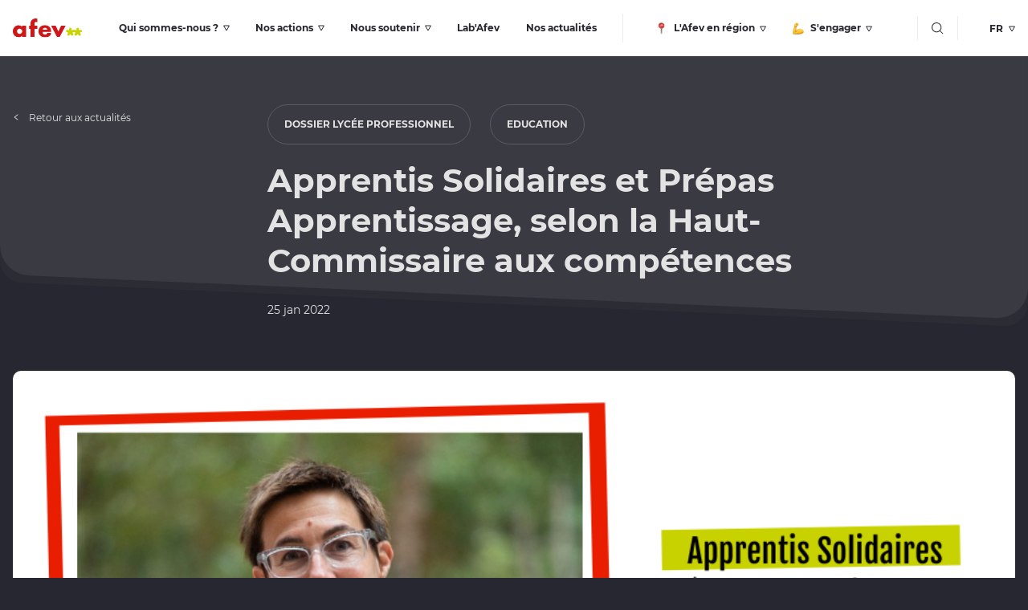

--- FILE ---
content_type: text/html; charset=UTF-8
request_url: https://afev.org/labafev/apprentis-solidaires-et-prepas-apprentissage-selon-la-haut-commissaire-aux-competences
body_size: 14414
content:
<!DOCTYPE html>
<html lang="fr" dir="ltr" id="top">
  <head>

    <meta charset="utf-8" />
<script>(function(w,d,s,l,i){w[l]=w[l]||[];w[l].push({'gtm.start':
new Date().getTime(),event:'gtm.js'});var f=d.getElementsByTagName(s)[0],
j=d.createElement(s),dl=l!='dataLayer'?'&amp;l='+l:'';j.async=true;j.src=
'https://www.googletagmanager.com/gtm.js?id='+i+dl;f.parentNode.insertBefore(j,f);
})(window,document,'script','dataLayer','GTM-NXZTX9R');
</script>
<link rel="canonical" href="https://afev.org/labafev/apprentis-solidaires-et-prepas-apprentissage-selon-la-haut-commissaire-aux-competences" />
<meta name="robots" content="index, follow" />
<link rel="shortlink" href="https://afev.org/labafev/apprentis-solidaires-et-prepas-apprentissage-selon-la-haut-commissaire-aux-competences" />
<meta name="description" content="Association Afev | Apprentis Solidaires et Prépas Apprentissage, selon la Haut-Commissaire aux compétences | Construisons ensemble une société plus juste et solidaire ! Participez à l&#039;un des Programmes : Mentorat, Volontariat, Colocation à Projets Solidaires, Apprentissage Solidaire, Démo&#039;Campus,…" />
<meta name="Generator" content="Drupal 10 (https://www.drupal.org)" />
<meta name="MobileOptimized" content="width" />
<meta name="HandheldFriendly" content="true" />
<meta name="viewport" content="width=device-width, initial-scale=1.0" />
<link rel="alternate" hreflang="fr" href="https://afev.org/labafev/apprentis-solidaires-et-prepas-apprentissage-selon-la-haut-commissaire-aux-competences" />

    <title>Apprentis Solidaires et Prépas Apprentissage, selon la Haut-Commissaire aux compétences | Association Afev</title>
    <link rel="preload" href="/themes/custom/afev_theme/assets/fonts/Montserrat-Regular.woff2?t7nc41" as="font" type="font/woff2" />

    <link rel="apple-touch-icon" sizes="180x180" href="/themes/custom/afev_theme/assets/favicons/apple-touch-icon.png">
    <link rel="icon" type="image/png" sizes="32x32" href="/themes/custom/afev_theme/assets/favicons/favicon-32x32.png">
    <link rel="icon" type="image/png" sizes="16x16" href="/themes/custom/afev_theme/assets/favicons/favicon-16x16.png">
    <link rel="manifest" href="/themes/custom/afev_theme/assets/favicons/site.webmanifest">
    <link rel="mask-icon" href="/themes/custom/afev_theme/assets/favicons/safari-pinned-tab.svg" color="#5bbad5">
    <meta name="msapplication-TileColor" content="#da532c">
    <meta name="theme-color" content="#ffffff">

    <link rel="stylesheet" media="all" href="/sites/default/files/public/css/optimized/css_xMPTbD7_qgpyVkq26Dg0Cnz_aRpjPN5E5LH_JZ5vFKA.MQNKeWxsLk_bQeTOx4U5j6Jvo7tEcvYUiUPm4evzqe0.css?t7nc41" />
<link rel="stylesheet" media="all" href="/sites/default/files/public/css/optimized/css__i6y12tlSddoNDz8SkDk0PbUyMC3PjwzZyC8D6mzjmk.D-PZvMZjjXhKTSOQh4PD7wyBGxV35THCbgx5_VplYlM.css?t7nc41" />

    

  </head>
  <body class="pageArticle lab labarticle">
    <noscript><iframe src="https://www.googletagmanager.com/ns.html?id=GTM-NXZTX9R" height="0" width="0" style="display:none;visibility:hidden;"></iframe>
</noscript>
      <div class="dialog-off-canvas-main-canvas" data-off-canvas-main-canvas>
    

  <header class="header bg-white">
                <div class="container dflex-between-center py-10">
      <button id="mobileMenu" class="btn-circle d:hide" type="button">
        <svg class="svg-burger" aria-hidden="true" focusable="false" width="18" height="18" viewBox="0 0 18 18" fill="none" xmlns="http://www.w3.org/2000/svg"><path d="M1 3h16M1 9h16M1 15h16" stroke="#272731" stroke-width="1.5" stroke-linecap="round"/></svg>
        <svg class="svg-cross" aria-hidden="true" focusable="false" width="14" height="14" viewBox="0 0 14 14" fill="none" xmlns="http://www.w3.org/2000/svg"><path fill-rule="evenodd" clip-rule="evenodd" d="M13.19 1.87A.75.75 0 0 0 12.13.81L7 5.94 1.87.8A.75.75 0 1 0 .81 1.87L5.94 7 .8 12.13a.75.75 0 0 0 1.06 1.06L7 8.06l5.13 5.13a.75.75 0 1 0 1.06-1.06L8.06 7l5.13-5.13Z" fill="#272731"/></svg>
        <span class="sr-only">Bouton menu mobile</span>
      </button>

      

            <a class="header-logo d:mr-30" href="https://afev.org/"><img src="https://storage.googleapis.com/afev-production-afev-org/2022-04/logo-afev.svg" width="86" height="25" alt="Logo AFEV"></a>
            

            

            

            

            

            

            

            
      <nav class="navMain">
        <ul>
                                                              <li class="hasChildren">
                <a href="/association">
                                                      Qui sommes-nous ?
                </a>
                <ul class="n2">
                  <li>
                    <div class="megaMenu">
                      <div class="d:container">
                        <div class="dflex-between-center">
                          <ul class="subnav d:dflex d:dflex-col d:dflex-wrap d:gap-x-60">
                                                        <li>
                              <a href="/association/missions-valeurs">Nos missions &amp; valeurs</a>
                            </li>
                                                        <li>
                              <a href="/association/equipe">L&#039;équipe</a>
                            </li>
                                                        <li>
                              <a href="/association/gouvernance">Gouvernance</a>
                            </li>
                                                        <li>
                              <a href="/association/30-ans-action">30 ans d&#039;actions</a>
                            </li>
                                                        <li>
                              <a href="/conseil-formations-ateliers-afev">Conseil et formations Ateliers Afev</a>
                            </li>
                                                        <li>
                              <a href="/association/rapports-bilans">Rapports et bilans</a>
                            </li>
                                                        <li>
                              <a href="/association/ecosysteme">Ecosystème</a>
                            </li>
                                                        <li>
                              <a href="/journee-du-refus-de-lechec-scolaire">Journée du Refus de l&#039;Echec Scolaire (JRES)</a>
                            </li>
                                                      </ul>
                          <div class="cards m:hide">
                                                      </div>
                        </div>
                                                  <div class="megaMenu__bot f-lora-medium z-1 px-16">
                            <p><span class="icon-question">&nbsp;</span><strong>Une question ?&nbsp;</strong> N'hésitez pas à consulter notre <a href="/faq/" title="Faq">FAQ</a></p>

                          </div>
                                              </div>
                    </div>
                  </li>
                </ul>
              </li>
                                                                  <li class="hasChildren">
                <a href="/actions">
                                                      Nos actions
                </a>
                <ul class="n2">
                  <li>
                    <div class="megaMenu">
                      <div class="d:container">
                        <div class="dflex-between-center">
                          <ul class="subnav d:dflex d:dflex-col d:dflex-wrap d:gap-x-60">
                                                        <li>
                              <a href="/actions/mentorat">Mentorat</a>
                            </li>
                                                        <li>
                              <a href="/actions/volontariat">Volontaires en résidence</a>
                            </li>
                                                        <li>
                              <a href="/actions/colocation-solidaire">Colocations à projets solidaires</a>
                            </li>
                                                        <li>
                              <a href="/actions/democampus-orientation-scolaire">Démo&#039;Campus</a>
                            </li>
                                                        <li>
                              <a href="/actions/tiers-lieux">Tiers-lieux</a>
                            </li>
                                                      </ul>
                          <div class="cards m:hide">
                                                          <div class="card card--portrait card--alwhite rounded-10">
                                                                                                <div class="card__img">
                                  <a href="/actions/mentorat">
                                    <picture>
                                      <img src="https://storage.googleapis.com/afev-production-afev-org/styles/vignette_evenement_sticky/cloud-storage-afev/2025-01/banniere_mobile_343_282_px_12.png?itok=Hr4rjPgf" width="298" height="388" alt="" loading="lazy">
                                    </picture>
                                  </a>
                                </div>
                                <div class="card__bot f-lora-medium">
                                  <p><a href="/actions/mentorat">Mentorat</a></p>
                                </div>
                                
                              </div>
                                                          <div class="card card--portrait card--alwhite rounded-10">
                                                                                                <div class="card__img">
                                  <a href="/actions/volontariat">
                                    <picture>
                                      <img src="https://storage.googleapis.com/afev-production-afev-org/styles/vignette_evenement_sticky/cloud-storage-afev/2024-04/banniere_mobile_343_282_px_22_0.png?itok=b7L7vnET" width="298" height="388" alt="Volontaires en Résidence Afev" loading="lazy">
                                    </picture>
                                  </a>
                                </div>
                                <div class="card__bot f-lora-medium">
                                  <p><a href="/actions/volontariat">Volontaires en résidence</a></p>
                                </div>
                                
                              </div>
                                                      </div>
                        </div>
                                                  <div class="megaMenu__bot f-lora-medium z-1 px-16">
                            <p><span class="icon-question">&nbsp;</span><strong>Une question ?&nbsp;</strong> N'hésitez pas à consulter notre <a href="/faq/" title="Faq">FAQ</a></p>

                          </div>
                                              </div>
                    </div>
                  </li>
                </ul>
              </li>
                                                                  <li class="hasChildren">
                <a href="/soutien">
                                                      Nous soutenir
                </a>
                <ul class="n2">
                  <li>
                    <div class="megaMenu">
                      <div class="d:container">
                        <div class="dflex-between-center">
                          <ul class="subnav d:dflex d:dflex-col d:dflex-wrap d:gap-x-60">
                                                        <li>
                              <a href="/soutien/mecenat-competence">Nous accompagner</a>
                            </li>
                                                        <li>
                              <a href="/soutien/taxe-apprentissage">Taxe d&#039;apprentissage</a>
                            </li>
                                                        <li>
                              <a href="/soutien/don">Faire un don</a>
                            </li>
                                                      </ul>
                          <div class="cards m:hide">
                                                      </div>
                        </div>
                                                  <div class="megaMenu__bot f-lora-medium z-1 px-16">
                            <p><span class="icon-question">&nbsp;</span><strong>Une question ?&nbsp;</strong> N'hésitez pas à consulter notre <a href="/faq/" title="Faq">FAQ</a></p>

                          </div>
                                              </div>
                    </div>
                  </li>
                </ul>
              </li>
                                                                  <li>
                <a href="/labafev">Lab&#039;Afev</a>
              </li>
                                                                  <li>
                <a href="/actualites">Nos actualités</a>
              </li>
                                                                  <li class="hasChildren nav-enregion">
                <a href="/lafev-en-region">
                                      <span class="icon-regions"></span>
                                                      L&#039;Afev en région
                </a>
                <ul class="n2">
                  <li>
                    <div class="megaMenu">
                      <div class="d:container">
                        <div class="dflex-between-center">
                          <ul class="subnav d:dflex d:dflex-col d:dflex-wrap d:gap-x-60">
                                                        <li>
                              <a href="/auvergne-rhone-alpes">Auvergne Rhône Alpes</a>
                            </li>
                                                        <li>
                              <a href="/bourgogne-franche-comte">Bourgogne Franche Comté</a>
                            </li>
                                                        <li>
                              <a href="/bretagne-pays-loire">Bretagne Pays de la Loire</a>
                            </li>
                                                        <li>
                              <a href="/espagne">Catalogne</a>
                            </li>
                                                        <li>
                              <a href="/grand-est">Grand Est</a>
                            </li>
                                                        <li>
                              <a href="/hauts-de-france">Hauts de France</a>
                            </li>
                                                        <li>
                              <a href="/idf">Ile de France</a>
                            </li>
                                                        <li>
                              <a href="/normandie">Normandie</a>
                            </li>
                                                        <li>
                              <a href="/nouvelle-aquitaine">Nouvelle Aquitaine</a>
                            </li>
                                                        <li>
                              <a href="/occitanie">Occitanie</a>
                            </li>
                                                        <li>
                              <a href="/paca">Provence Alpes Côte d&#039;Azur</a>
                            </li>
                                                        <li>
                              <a href="https://afev.org/bruxelles">Bruxelles</a>
                            </li>
                                                        <li>
                              <a href="https://afev.org/guadeloupe">Guadeloupe</a>
                            </li>
                                                      </ul>
                          <div class="cards m:hide">
                                                      </div>
                        </div>
                                                  <div class="megaMenu__bot f-lora-medium z-1 px-16">
                            <p><span class="icon-question">&nbsp;</span><strong>Une question ?&nbsp;</strong> N'hésitez pas à consulter notre <a href="/faq/" title="Faq">FAQ</a></p>

                          </div>
                                              </div>
                    </div>
                  </li>
                </ul>
              </li>
                                                                  <li class="hasChildren nav-sengager">
                <a href="/engagement">
                                                        <span class="icon-sengager"></span>
                                    S&#039;engager
                </a>
                <ul class="n2">
                  <li>
                    <div class="megaMenu">
                      <div class="d:container">
                        <div class="dflex-between-center">
                          <ul class="subnav d:dflex d:dflex-col d:dflex-wrap d:gap-x-60">
                                                        <li>
                              <a href="/engagement/devenir-mentor">Devenir Mentor</a>
                            </li>
                                                        <li>
                              <a href="/engagement/devenir-volontaire">Devenir Volontaire</a>
                            </li>
                                                        <li>
                              <a href="/engagement/trouver-colocation-solidaire">Rejoindre une coloc&#039;</a>
                            </li>
                                                        <li>
                              <a href="/engagement/devenir-apprenti-solidaire">Devenir Apprenti Solidaire</a>
                            </li>
                                                      </ul>
                          <div class="cards m:hide">
                                                      </div>
                        </div>
                                                  <div class="megaMenu__bot f-lora-medium z-1 px-16">
                            <p><span class="icon-question">&nbsp;</span><strong>Une question ?&nbsp;</strong> N'hésitez pas à consulter notre <a href="/faq/" title="Faq">FAQ</a></p>

                          </div>
                                              </div>
                    </div>
                  </li>
                </ul>
              </li>
                                      </ul>
      </nav>


      <div class="navMobile d:hide">
        <nav class="navMain px-16">
          <ul>
                                                                          <li class="hasChildren">
                  <div class="dflex items-center">
                    <a href="/association">
                      Qui sommes-nous ?
                                                                </a>
                    <button type="button" class="dflex-right goSub"><span class="sr-only">Accéder au sous-menu</span></button>
                  </div>
                  <ul class="n2">
                    <li>
                      <button class="navBtnBack"><span>Qui sommes-nous ?</span></button>
                      <div class="megaMenu">
                        <div class="dflex-between-center">
                          <ul class="subnav d:dflex d:dflex-col d:dflex-wrap d:gap-x-60">
                                                        <li>
                              <a href="/association/missions-valeurs">Nos missions &amp; valeurs</a>
                            </li>
                                                        <li>
                              <a href="/association/equipe">L&#039;équipe</a>
                            </li>
                                                        <li>
                              <a href="/association/gouvernance">Gouvernance</a>
                            </li>
                                                        <li>
                              <a href="/association/30-ans-action">30 ans d&#039;actions</a>
                            </li>
                                                        <li>
                              <a href="/conseil-formations-ateliers-afev">Conseil et formations Ateliers Afev</a>
                            </li>
                                                        <li>
                              <a href="/association/rapports-bilans">Rapports et bilans</a>
                            </li>
                                                        <li>
                              <a href="/association/ecosysteme">Ecosystème</a>
                            </li>
                                                        <li>
                              <a href="/journee-du-refus-de-lechec-scolaire">Journée du Refus de l&#039;Echec Scolaire (JRES)</a>
                            </li>
                                                      </ul>
                          <div class="cards m:hide">
                                                      </div>
                        </div>
                      </div>
                    </li>
                  </ul>
                </li>
                                                                              <li class="hasChildren">
                  <div class="dflex items-center">
                    <a href="/actions">
                      Nos actions
                                                                </a>
                    <button type="button" class="dflex-right goSub"><span class="sr-only">Accéder au sous-menu</span></button>
                  </div>
                  <ul class="n2">
                    <li>
                      <button class="navBtnBack"><span>Nos actions</span></button>
                      <div class="megaMenu">
                        <div class="dflex-between-center">
                          <ul class="subnav d:dflex d:dflex-col d:dflex-wrap d:gap-x-60">
                                                        <li>
                              <a href="/actions/mentorat">Mentorat</a>
                            </li>
                                                        <li>
                              <a href="/actions/volontariat">Volontaires en résidence</a>
                            </li>
                                                        <li>
                              <a href="/actions/colocation-solidaire">Colocations à projets solidaires</a>
                            </li>
                                                        <li>
                              <a href="/actions/democampus-orientation-scolaire">Démo&#039;Campus</a>
                            </li>
                                                        <li>
                              <a href="/actions/tiers-lieux">Tiers-lieux</a>
                            </li>
                                                      </ul>
                          <div class="cards m:hide">
                                                          <div class="card card--portrait card--alwhite rounded-10">
                                                                                                <a href="/actions/mentorat">
                                  <picture>
                                    <img class="maxW-Hauto rounded-10" src="https://storage.googleapis.com/afev-production-afev-org/styles/vignette_evenement_sticky/cloud-storage-afev/2025-01/banniere_desktop_1252_x_410_10_0.png?itok=he9lz25j" width="298" height="388" alt="" loading="lazy">
                                  </picture>
                                </a>
                                <div class="card__bot f-lora-medium rounded-b-10">
                                  <p><a href="/actions/mentorat">Mentorat</a></p>
                                </div>
                                
                              </div>
                                                          <div class="card card--portrait card--alwhite rounded-10">
                                                                                                <a href="/actions/volontariat">
                                  <picture>
                                    <img class="maxW-Hauto rounded-10" src="https://storage.googleapis.com/afev-production-afev-org/styles/vignette_evenement_sticky/cloud-storage-afev/2024-04/banniere_desktop_1252_x_410_26_0.png?itok=mCMbXXsb" width="298" height="388" alt="Volontaires en Résidence Afev" loading="lazy">
                                  </picture>
                                </a>
                                <div class="card__bot f-lora-medium rounded-b-10">
                                  <p><a href="/actions/volontariat">Volontaires en résidence</a></p>
                                </div>
                                
                              </div>
                                                      </div>
                        </div>
                      </div>
                    </li>
                  </ul>
                </li>
                                                                              <li class="hasChildren">
                  <div class="dflex items-center">
                    <a href="/soutien">
                      Nous soutenir
                                                                </a>
                    <button type="button" class="dflex-right goSub"><span class="sr-only">Accéder au sous-menu</span></button>
                  </div>
                  <ul class="n2">
                    <li>
                      <button class="navBtnBack"><span>Nous soutenir</span></button>
                      <div class="megaMenu">
                        <div class="dflex-between-center">
                          <ul class="subnav d:dflex d:dflex-col d:dflex-wrap d:gap-x-60">
                                                        <li>
                              <a href="/soutien/mecenat-competence">Nous accompagner</a>
                            </li>
                                                        <li>
                              <a href="/soutien/taxe-apprentissage">Taxe d&#039;apprentissage</a>
                            </li>
                                                        <li>
                              <a href="/soutien/don">Faire un don</a>
                            </li>
                                                      </ul>
                          <div class="cards m:hide">
                                                      </div>
                        </div>
                      </div>
                    </li>
                  </ul>
                </li>
                                                                              <li>
                  <a href="/labafev">Lab&#039;Afev</a>
                </li>
                                                                              <li>
                  <a href="/actualites">Nos actualités</a>
                </li>
                                                                              <li class="hasChildren nav-enregion">
                  <div class="dflex items-center">
                    <a href="/lafev-en-region">
                      L&#039;Afev en région
                                              <span class="icon-regions"></span>
                                                                </a>
                    <button type="button" class="dflex-right goSub"><span class="sr-only">Accéder au sous-menu</span></button>
                  </div>
                  <ul class="n2">
                    <li>
                      <button class="navBtnBack"><span>L&#039;Afev en région</span></button>
                      <div class="megaMenu">
                        <div class="dflex-between-center">
                          <ul class="subnav d:dflex d:dflex-col d:dflex-wrap d:gap-x-60">
                                                        <li>
                              <a href="/auvergne-rhone-alpes">Auvergne Rhône Alpes</a>
                            </li>
                                                        <li>
                              <a href="/bourgogne-franche-comte">Bourgogne Franche Comté</a>
                            </li>
                                                        <li>
                              <a href="/bretagne-pays-loire">Bretagne Pays de la Loire</a>
                            </li>
                                                        <li>
                              <a href="/espagne">Catalogne</a>
                            </li>
                                                        <li>
                              <a href="/grand-est">Grand Est</a>
                            </li>
                                                        <li>
                              <a href="/hauts-de-france">Hauts de France</a>
                            </li>
                                                        <li>
                              <a href="/idf">Ile de France</a>
                            </li>
                                                        <li>
                              <a href="/normandie">Normandie</a>
                            </li>
                                                        <li>
                              <a href="/nouvelle-aquitaine">Nouvelle Aquitaine</a>
                            </li>
                                                        <li>
                              <a href="/occitanie">Occitanie</a>
                            </li>
                                                        <li>
                              <a href="/paca">Provence Alpes Côte d&#039;Azur</a>
                            </li>
                                                        <li>
                              <a href="https://afev.org/bruxelles">Bruxelles</a>
                            </li>
                                                        <li>
                              <a href="https://afev.org/guadeloupe">Guadeloupe</a>
                            </li>
                                                      </ul>
                          <div class="cards m:hide">
                                                      </div>
                        </div>
                      </div>
                    </li>
                  </ul>
                </li>
                                                                              <li class="hasChildren nav-sengager">
                  <div class="dflex items-center">
                    <a href="/engagement">
                      S&#039;engager
                                                                    <span class="icon-sengager"></span>
                                          </a>
                    <button type="button" class="dflex-right goSub"><span class="sr-only">Accéder au sous-menu</span></button>
                  </div>
                  <ul class="n2">
                    <li>
                      <button class="navBtnBack"><span>S&#039;engager</span></button>
                      <div class="megaMenu">
                        <div class="dflex-between-center">
                          <ul class="subnav d:dflex d:dflex-col d:dflex-wrap d:gap-x-60">
                                                        <li>
                              <a href="/engagement/devenir-mentor">Devenir Mentor</a>
                            </li>
                                                        <li>
                              <a href="/engagement/devenir-volontaire">Devenir Volontaire</a>
                            </li>
                                                        <li>
                              <a href="/engagement/trouver-colocation-solidaire">Rejoindre une coloc&#039;</a>
                            </li>
                                                        <li>
                              <a href="/engagement/devenir-apprenti-solidaire">Devenir Apprenti Solidaire</a>
                            </li>
                                                      </ul>
                          <div class="cards m:hide">
                                                      </div>
                        </div>
                      </div>
                    </li>
                  </ul>
                </li>
                                                <li>
              <div class="languageHeader">
                
<select class="languageHeader" name="languageHeader"><option value="/en" >EN</option><option value="/labafev/apprentis-solidaires-et-prepas-apprentissage-selon-la-haut-commissaire-aux-competences"  selected="selected">FR</option><option value="/es" >ES</option></select>
              </div>
            </li>
          </ul>
                      <div class="megaMenu__bot f-lora-medium z-1 px-16">
              <p><span class="icon-question">&nbsp;</span><strong>Une question ?&nbsp;</strong> N'hésitez pas à consulter notre <a href="/faq/" title="Faq">FAQ</a></p>

            </div>
                  </nav>
      </div>

      <div class="dflex-center">
        <button id="mobileSearch" class="btn-search" type="button">
          <svg width="15" height="15" viewBox="0 0 15 15" fill="none" xmlns="http://www.w3.org/2000/svg"><path fill-rule="evenodd" clip-rule="evenodd" d="M11.33 6.16A5.16 5.16 0 1 1 1 6.16a5.16 5.16 0 0 1 10.33 0Zm-1.18 4.7a6.16 6.16 0 1 1 .7-.7l3.15 3.13a.5.5 0 1 1-.7.71l-3.15-3.14Z" fill="#272731"/></svg>      <span class="sr-only">Bouton recherche</span>
        </button>

        <div class="languageHeader">
          
<select class="languageHeader" name="languageHeader"><option value="/en" >EN</option><option value="/labafev/apprentis-solidaires-et-prepas-apprentissage-selon-la-haut-commissaire-aux-competences"  selected="selected">FR</option><option value="/es" >ES</option></select>
        </div>
      </div>
    </div>

  </header>


  <section class="searchBar">
    <div class="d:container">
      <div class="d:grid">
        <div class="col-span-full relative bg-white rounded-10 px-16 d:px-0 d:my-60">

          <div class="d:grid">
            <div class="col-start-2 col-span-10 pt-100 pb-30">
                      <form action="/recherche" method="get" id="views-exposed-form-recherche-index-fr-page-1" accept-charset="UTF-8">
  

<div class="dflex items-center border-b-alblack-30 pb-10 mb-10">
  
  <input placeholder="Rechercher" id="searchInput" data-drupal-selector="edit-search-api-fulltext" type="text" name="search_api_fulltext" value="" size="30" maxlength="128" class="form-text" />

  
  <div class="sort-by-search js-form-item form-item js-form-type-select form-item-sort-by js-form-item-sort-by">
      <label for="edit-sort-by">Trier par</label>
        <select id="sortbysearch" data-drupal-selector="edit-sort-by" name="sort_by" class="form-select"><option value="created" selected="selected">Écrit le</option></select>
        </div>

  <div class="sort-order-search js-form-item form-item js-form-type-select form-item-sort-order js-form-item-sort-order">
      <label for="edit-sort-order">Ordre</label>
        <select id="sortbyorder" data-drupal-selector="edit-sort-order" name="sort_order" class="form-select"><option value="ASC" selected="selected">Asc</option><option value="DESC">Desc</option></select>
        </div>

  <button id="searchErase" class="btnLinkLike" type="button">effacer</button>
</div>
<p class="m:hide">Taper "entrée" pour valider</p>
<button id="closeSearchBar" class="btn-circle" type="button" title="Fermer">
  <svg class="svg-cross" aria-hidden="true" focusable="false" width="14" height="14" viewBox="0 0 14 14" fill="none" xmlns="http://www.w3.org/2000/svg"><path fill-rule="evenodd" clip-rule="evenodd" d="M13.19 1.87A.75.75 0 0 0 12.13.81L7 5.94 1.87.8A.75.75 0 1 0 .81 1.87L5.94 7 .8 12.13a.75.75 0 0 0 1.06 1.06L7 8.06l5.13 5.13a.75.75 0 1 0 1.06-1.06L8.06 7l5.13-5.13Z" fill="#272731"/></svg>
  <span class="sr-only">Fermer la barre de recherche</span>
</button>

</form>

            </div>
          </div>
        </div>
      </div>
    </div>
  </section>

  <main>
        <div data-drupal-messages-fallback class="hidden"></div>
  

<section class="heroArticle pt-30 d:pt-60 mb-60">
  <div class="container mb-60">
    <div class="d:grid">
      <div class="d:col-span-3">
        <a class="linkBack mb-20" href="/labafev/tout">Retour aux actualités</a>
      </div>

      <div class="d:col-span-8">
        <div class="listTaxo mb-20">
                                    <a class="btn mr-20" href="/labafev/tout?filtre=Dossier%20Lyc%C3%A9e%20professionnel#filtres">Dossier Lycée professionnel</a>
                                                <a class="btn mr-20" href="/labafev/tout?filtre=Education#filtres">Education</a>
                                                                                                </div>

                  <h1 class="blocTitle font-bold mb-20">Apprentis Solidaires et Prépas Apprentissage, selon la Haut-Commissaire aux compétences</h1>
                        <p class="article__date"><span>25 jan 2022</span>
                  </p>
      </div>
    </div>

        <svg class="svgStar firstStar" width="212" height="206" viewBox="0 0 206 200" fill="none" xmlns="http://www.w3.org/2000/svg"><path fill-rule="evenodd" clip-rule="evenodd" d="M99.95.12C86.01 1.37 74.98 11.86 72.7 26.04l-.25 1.52-.03 18.86c-.02 10.37-.06 18.85-.1 18.85-.02 0-7.44-2.43-16.46-5.4-18.68-6.13-17.44-5.73-19.07-6.1C20.79 50.18 4.7 60.25.83 76.3c-1.1 4.56-1.1 10.01 0 14.52a30.44 30.44 0 0 0 18.22 21.16c.62.24 8.41 2.83 17.3 5.74l16.75 5.48.56.2-10.5 14.55c-5.76 8.01-10.82 15.14-11.24 15.84a30.74 30.74 0 0 0 10.51 41.96 30.09 30.09 0 0 0 36.78-4.64c1.77-1.78 1.81-1.83 13.14-17.57l10.28-14.27s4.64 6.4 10.29 14.25c11.23 15.6 11.37 15.79 13.15 17.59 11.02 11.1 28.87 11.91 40.72 1.83a30.83 30.83 0 0 0 8.2-36.04c-1.23-2.83-1.09-2.61-13.36-19.64l-10-13.86 16.87-5.53c9.27-3.05 17.26-5.7 17.75-5.9a30.6 30.6 0 0 0 18.19-35.78 30.26 30.26 0 0 0-34.35-22.69c-2.25.38-3.14.66-20.23 6.26l-16.74 5.48-.24.06-.03-18.92c-.04-21.05 0-19.67-.78-22.93A30.3 30.3 0 0 0 99.95.12Z" fill=""/></svg>
    <svg class="svgStar secondStar m:hide" width="80" height="78" viewBox="0 0 206 200" fill="none" xmlns="http://www.w3.org/2000/svg"><path fill-rule="evenodd" clip-rule="evenodd" d="M99.95.12C86.01 1.37 74.98 11.86 72.7 26.04l-.25 1.52-.03 18.86c-.02 10.37-.06 18.85-.1 18.85-.02 0-7.44-2.43-16.46-5.4-18.68-6.13-17.44-5.73-19.07-6.1C20.79 50.18 4.7 60.25.83 76.3c-1.1 4.56-1.1 10.01 0 14.52a30.44 30.44 0 0 0 18.22 21.16c.62.24 8.41 2.83 17.3 5.74l16.75 5.48.56.2-10.5 14.55c-5.76 8.01-10.82 15.14-11.24 15.84a30.74 30.74 0 0 0 10.51 41.96 30.09 30.09 0 0 0 36.78-4.64c1.77-1.78 1.81-1.83 13.14-17.57l10.28-14.27s4.64 6.4 10.29 14.25c11.23 15.6 11.37 15.79 13.15 17.59 11.02 11.1 28.87 11.91 40.72 1.83a30.83 30.83 0 0 0 8.2-36.04c-1.23-2.83-1.09-2.61-13.36-19.64l-10-13.86 16.87-5.53c9.27-3.05 17.26-5.7 17.75-5.9a30.6 30.6 0 0 0 18.19-35.78 30.26 30.26 0 0 0-34.35-22.69c-2.25.38-3.14.66-20.23 6.26l-16.74 5.48-.24.06-.03-18.92c-.04-21.05 0-19.67-.78-22.93A30.3 30.3 0 0 0 99.95.12Z" fill=""/></svg>
  </div>

    <div class="container">
    <picture>
        <source media="(max-width: 599px)" srcset="">
        <source media="(min-width: 600px)" srcset="https://storage.googleapis.com/afev-production-afev-org/featured_images/Labafev-5.png">
        <img class="maxW-Hauto rounded-10" src="https://storage.googleapis.com/afev-production-afev-org/featured_images/Labafev-5.png" width="1252" height="410" alt="">
    </picture>
  </div>
  
</section>

    <nav class="breadcrumbs m:hide d:mb-30" aria-label="Fil d'Ariane">
    <div class="container">
        <ul itemscope="" itemtype="http://schema.org/BreadcrumbList">
            <li itemprop="itemListElement" itemscope="" itemtype="http://schema.org/ListItem">
                <a itemprop="item" href="/"><span class="icon-home"></span><span class="sr-only" itemprop="name">Accueil</span></a><svg width="6" height="8" viewBox="0 0 6 8" fill="none" xmlns="http://www.w3.org/2000/svg"><path d="m1 7 4-3-4-3" stroke="#272731" stroke-linecap="round" stroke-linejoin="round"></path></svg>
                <meta itemprop="position" content="1">
                                                                                                <li data-loop="2" itemprop="itemListElement" itemscope="" itemtype="http://schema.org/ListItem">
                    <a itemprop="item" href="/labafev"><span itemprop="name">Lab&#039;Afev</span></a><svg width="6" height="8" viewBox="0 0 6 8" fill="none" xmlns="http://www.w3.org/2000/svg"><path d="m1 7 4-3-4-3" stroke="#272731" stroke-linecap="round" stroke-linejoin="round"></path></svg>
                    <meta itemprop="position" content="2">
                </li>
                                                        <li itemprop="itemListElement" itemscope="" itemtype="http://schema.org/ListItem">
                    <span aria-current="page" itemprop="name">Apprentis Solidaires Et Prépas Apprentissage, Selon La Haut-Commissaire Aux Compétences</span>
                    <meta itemprop="position" content="3">
                </li>
                                                </ul>
    </div>
</nav>



<section class="d:container">
  <div class="d:grid">
        <aside id="leftMenu" class="d:col-span-3 m:hide">
      <div class="colLeft bg-white d:rounded-10 d:border-grey p-20 d:position-sticky">
                  <p class="text-lg font-bold mb-20">Apprentis Solidaires et Prépas Apprentissage, selon la Haut-Commissaire aux compétences</p>
                        <div class="progressBar mb-20">
          <span class="progress"></span>
        </div>
                <ul class="list-default">
                                                                                          </ul>
      </div>
    </aside>
    <div class="menuSommaireShare d:hide">
      <button id="navMobShare" type="button" data-modal-id="sharingModal"><svg width="18" height="18" viewBox="0 0 18 18" fill="none" xmlns="http://www.w3.org/2000/svg"><circle cx="13" cy="4" r="2" stroke="#272731" stroke-width="1.5"/><circle cx="13" cy="14" r="2" stroke="#272731" stroke-width="1.5"/><circle cx="3" cy="9" r="2" stroke="#272731" stroke-width="1.5"/><path d="M11 5 5.5 8m5.5 5-5.5-3" stroke="#272731" stroke-width="1.5" stroke-linecap="round"/></svg>  <span>Partager</span></button>
      <button id="navMobSummary" type="button"><svg width="18" height="18" viewBox="0 0 18 18" fill="none" xmlns="http://www.w3.org/2000/svg"><path d="M6 3h10M6 9h10M6 15h10M2 3h.5M2 9h.5M2 15h.5" stroke="#272731" stroke-width="1.5" stroke-linecap="round"/></svg> <span>Sommaire</span></button>
    </div>

        <article id="article" class="d:col-span-8">

      <div class="colCenter bg-white d:rounded-10 d:border-grey py-30 mb-60">
                
                <div class="d:grid-8 px-16 d:px-0 pb-60">
          <div class="d:col-start-2 d:col-span-6">
            <div class="richContent">
              <em>En <strong>janvier 2022</strong>, l’</em>Afev <strong><em>lance la troisième promotion de son programme </em>Apprentis Solidaires</strong><em>, qui vise <strong>à permettre à des jeunes, "décrocheurs" ou en panne d’orientation, de bénéficier d’une préparation à l’apprentissage au travers d’un engagement solidaire accompagné</strong>. Pour l’occasion, <strong>la Haut-Commissaire aux compétences, Carine Seiler</strong>, a bien voulu <strong>livrer au </strong></em><strong>Lab’Afev </strong><em><strong>ses réflexions sur ce dispositif</strong>, qui s’inscrit <strong>dans le cadre des Prépas Apprentissage.</strong></em>

<em> </em>
<h3><strong>Depuis la loi pour la <em>Liberté de choisir son avenir professionnel </em>(2018), qui a institué les <em>Prépas Apprentissage</em>, et le Plan d’investissement des compétences (PIC), qui en a permis le développement, quel bilan peut-on en tirer aujourd’hui ?</strong></h3>
<em>Carine Seiler</em> : <strong>L’appel à projets <em>Prépa Apprentissage </em></strong>répond à l’ambition suivante : déployer à une échelle inédite des <strong>solutions pour attirer des jeunes vers l’apprentissage</strong>, et <strong>favoriser leur réussite</strong>. L’enjeu est de <strong>développer l’accès à la voie d’excellence qu’est l’apprentissage pour des publics peu qualifiés</strong>. Rappelons que <strong>le taux d’insertion des apprentis est nettement supérieur</strong> – de 66%, six mois après la sortie – à celui de l’ensemble des élèves de l’enseignement professionnel – 44%.

Or <strong>l’accès à l’apprentissage reste marqué par des inégalités sociales</strong>, et il demeure un fort taux d’abandon en cours de parcours, particulièrement pour les non-qualifiés. Ce <strong>taux de rupture est lié à plusieurs facteurs</strong> :
<ul>
 	<li>Une partie des jeunes ne dispose <strong>pas du réseau et des codes pour entamer un parcours d’apprentissage dans de bonnes conditions</strong> (certains n’arrivent même pas à trouver un contrat ; d’autres n’ont pas encore mûri leur projet et décrochent rapidement ; d’autre enfin peuvent être mis en difficulté par leur employeur, faute de réussir à bien s’inscrire dans le collectif de travail) ;</li>
 	<li>Certains jeunes peuvent s’orienter vers l’apprentissage <strong>sans disposer des prérequis exigés</strong> par l’employeur ou le formateur, ce qui les conduit à l’échec, plus ou moins rapidement ;</li>
 	<li>Enfin, certains jeunes non qualifiés <strong>n’osent pas se lancer dans cette voie</strong>, car ils ne s’y sentent pas suffisamment préparés.</li>
</ul>
La question des savoir-faire relationnels est donc décisive, de même que celle des compétences-clés et de l’aide à la construction et à la maturation du projet professionnel.

<strong>La Prépa Apprentissage permet donc aux jeunes non qualifiés de reprendre confiance</strong>, grâce à des <strong>immersions en entreprise</strong>, des <strong>ateliers sur plateaux techniques</strong>, des rappels sur les savoirs de base… Jusqu’à présent, <strong>plus de 40 000 jeunes ont bénéficié d’une Prépa</strong> ! Nous soutenons le dispositif partout en France. Plus de 1 000 sites couvrent ainsi l’ensemble du territoire national.

La valeur ajoutée des Prépas est très nette :
<ul>
 	<li><strong>47%</strong> des jeunes qui suivent la totalité du parcours sont e<strong>n formation en contrat d’apprentissage ou de professionnalisation à la sortie </strong>;</li>
 	<li>Plus globalement, <strong>64%</strong> de ces jeunes <strong>sont en sorties positives</strong> (intérim, CDD, CDI, création/reprise d’entreprise, formation en contrat d’alternance, formation autre) à la fin de leur Prépa Apprentissage.</li>
</ul>
&nbsp;
<h3><strong>La Prépa de l’<em>Afev</em>, <em>Apprentis Solidaires</em>, est centrée sur le développement de compétences transversales par la mise en œuvre de projets citoyens. Que vous inspire ce projet, sur au moins deux volets : sur ce qu’il dit des jeunes non diplômés, et sur la place des savoir-être et <em>soft skills </em>dans le processus de recrutement des entreprises ?</strong></h3>
<strong> </strong><em>CS</em> : Le <strong>développement des compétences transversales constitue un enjeu central</strong>, indispensable pour réussir son apprentissages : <strong>apprendre les codes de l’entreprise et comment s’y comporter au quotidien</strong>, développer son sens de l’organisation, cultiver sa capacité de communication et d’écoute, le travail en équipe… Les entreprises nous indiquent fréquemment que ce sont bien <strong>ces <em>soft skills </em>qui font la différence</strong> pour le recrutement et le succès des apprentis.

La Prépa Apprentissage n’est pas simplement une voie d’accès à un contrat d’alternance, elle constitue <strong>l’opportunité de mieux comprendre l’entreprise, les environnements de travail</strong>, et donc de s’intégrer plus facilement et plus durablement dans les premières années de sa vie professionnelle. De plus, l’attention portée sur ces compétences aide également chaque apprenti dans sa vie de tous les jours, <strong>dans sa vie de citoyen</strong>. Cet apport est essentiel.

&nbsp;
<h3><strong>Depuis quelques années, le développement de l’alternance est très important, en France. Ceci constitue évidemment une excellente nouvelle. Pour autant, ce développement reste majoritairement centré sur les formations post-bac. Quel est votre point de vue à ce sujet ? Pensez-vous qu’il y ait des actions spécifiques à conduire pour que l’alternance soit aussi accessible à des jeunes peu ou non diplômés ?</strong></h3>
<strong> </strong><em>CS</em> : Il y a effectivement un vrai besoin de <strong>démocratiser l’alternance</strong> car, on le voit bien encore aujourd’hui, son développement est fort sur les publics qualifiés, et peut encore progresser sur les premiers niveaux de qualification. <strong>C’est justement l’objectif de la Prépa Apprentissage !</strong>

En complément, nous travaillons sur d’autres leviers. D’une part, avec les branches, sur <strong>la revalorisation de l’image des métiers manuels.</strong> Il est essentiel que les secteurs en forte tension, qui recrutent ces profils, se fassent connaître et améliorent leur attractivité…

D’autre part, nous avons <strong>revalorisé</strong>, de façon très conséquente, l<strong>a rémunération de stagiaire de la formation professionnelle</strong>, et étendu cette rémunération aux jeunes en Prépa Apprentissage, afin d’éviter des freins financiers à l’entrée en Prépa.

Enfin, nous travaillons avec l’Education nationale à une <strong>meilleure information</strong> sur l’apprentissage au <strong>moment de l’orientation</strong>. Nous avons déjà amélioré la mise en visibilité de l’offre de formation par apprentissage pour les élèves de collège, mais nous devons encore aller plus loin.

&nbsp;
<h3><strong>L’<em>Afev </em>s’engage dans la création d’une branche <em>Raccrochages</em>, en complément de ses actions de prévention du <em>décrochage </em>scolaire. Qu’est-ce que cela vous inspire ?</strong></h3>
<em>CS</em> : C’est un enjeu-clé du <em>Plan d’investissement dans les compétences</em>, et c’est une de mes convictions les plus fortes : <strong>tout le monde a le droit à une deuxième chance. </strong>Cela suppose de concentrer toute notre énergie pour <strong>éviter les décrochages</strong>, mais aussi <strong>d’apporter des solutions différentes</strong>, bienveillantes, à ceux qui, malgré tout, décrochent.

Parce que l<strong>es parcours ne sont pas toujours linéaires</strong>. Parce que, pour certains, il faut passer par des chemins de traverse avant de trouver sa voie. Parce que tout n’est pas joué à l’issue d’un parcours en formation initiale. Parce que l’on <strong>peut avoir des talents qui n’ont pas su s’exprimer à l’école</strong>… Il est essentiel de travailler à d’autres réponses, différentes mais tout aussi valorisantes.

&nbsp;
<h3><strong>Avez-vous une dernière recommandation à nous formuler ?</strong></h3>
<em>CS </em>: Ma recommandation principale, c’est de porter une attention essentielle à identifier, révéler, faire prendre conscience de ces potentiels, et de <strong>prendre en considération le rythme du jeune dans le processus de raccrochage</strong>. Lui laisser le temps… mais aussi <strong>être là au moment où il sera prêt, pour l’accompagner dans ce rebond.</strong>
            </div>
          </div>
        </div>
        

                    <span id="ancre0"></span>
            
        
      </div>

      <section class="blocSharing mb-60">
        <p class="smTitle text-center mb-20">Partager cet article</p>
        <div class="dflex flex-wrap justify-center gap-10">
          <a class="btn-circle" href="https://twitter.com/intent/tweet?url=https://afev.org/labafev/apprentis-solidaires-et-prepas-apprentissage-selon-la-haut-commissaire-aux-competences&text=Apprentis Solidaires et Prépas Apprentissage, selon la Haut-Commissaire aux compétences" target="_blank">
            <svg width="18" height="14" viewBox="0 0 18 14" fill="none" xmlns="http://www.w3.org/2000/svg"><path d="M16.2 3.5v.4C16.2 8.6 12.5 14 5.7 14c-2 0-4-.5-5.7-1.6h.9c1.6 0 3.3-.5 4.6-1.4-.8 0-1.6-.3-2.2-.7-.6-.5-1-1.1-1.3-1.8h1.7c-.9-.2-1.6-.7-2.1-1.3C1 6.6.7 5.8.7 5c.5.2 1.1.4 1.7.4A3.5 3.5 0 0 1 .8 3.2c-.2-.9 0-1.8.5-2.6a10.4 10.4 0 0 0 7.6 3.7 3.5 3.5 0 0 1 .5-2.8c.4-.5 1-1 1.7-1.3a3.8 3.8 0 0 1 4 1c.9-.2 1.7-.5 2.4-1-.3.9-.9 1.6-1.6 2a8 8 0 0 0 2.1-.5c-.5.7-1.1 1.3-1.8 1.8Z" fill="#272731"/></svg>            <span class="sr-only">Partagez sur Twitter</span>
          </a>
          <a class="btn-circle" href="http://www.facebook.com/share.php?u=https://afev.org/labafev/apprentis-solidaires-et-prepas-apprentissage-selon-la-haut-commissaire-aux-competences" target="_blank">
            <svg width="8" height="14" viewBox="0 0 8 14" fill="none" xmlns="http://www.w3.org/2000/svg"><path d="M7.5 2.7H5.7c-.5 0-.8.4-.8.9v.8h2.5L7 7H5v7H2.2V7H.5V4.4h1.7V3c.1-1.6.6-3 3.2-3V0h2.1v2.7Z" fill="#272731"/></svg>            <span class="sr-only">Partagez sur Facebook</span>
          </a>
          <a class="btn-circle" href="https://wa.me/?text=https://afev.org/labafev/apprentis-solidaires-et-prepas-apprentissage-selon-la-haut-commissaire-aux-competences" target="_blank">
            <svg width="18" height="18" viewBox="0 0 18 18" fill="none" xmlns="http://www.w3.org/2000/svg"><path d="m.48 17.54.72-1.9.44-1.17a.32.32 0 0 0-.03-.34 9.01 9.01 0 1 1 16.1-7.38A9 9 0 0 1 4.2 16.6a.38.38 0 0 0-.35-.03l-3.2.92-.17.05Zm11.04-3.5c.68.02 1.08-.12 1.4-.46.26-.27.53-.51.79-.77.44-.44.45-1.07.02-1.51l-1.35-1.35c-.54-.53-1.3-.36-1.58.34-.2.49-.68.74-1.18.57a4.13 4.13 0 0 1-2.5-2.42c-.22-.6 0-1.03.58-1.28.64-.27.82-1.02.34-1.53-.46-.48-.94-.95-1.41-1.4a.96.96 0 0 0-1.38 0l-.9.9c-.2.2-.32.44-.37.7-.07.45 0 .87.12 1.29.33 1.1.93 2.04 1.64 2.92a12.77 12.77 0 0 0 4.12 3.47c.6.3 1.2.52 1.66.54Z" fill="#272731"/></svg>
            <span class="sr-only">Partagez sur Whatsapp</span>
          </a>
          <a class="btn-circle" href="mailto:?subject=Cet%20article%20de%20l%E2%80%99Afev%20pourrait%20vous%20int%C3%A9resser%20%21%20Apprentis%20Solidaires%20et%20Pr%C3%A9pas%20Apprentissage%2C%20selon%20la%20Haut-Commissaire%20aux%20comp%C3%A9tences&body=Cet%20article%20de%20l%E2%80%99Afev%20pourrait%20vous%20int%C3%A9resser%20%21%20Apprentis%20Solidaires%20et%20Pr%C3%A9pas%20Apprentissage%2C%20selon%20la%20Haut-Commissaire%20aux%20comp%C3%A9tenceshttps://afev.org/labafev/apprentis-solidaires-et-prepas-apprentissage-selon-la-haut-commissaire-aux-competences" target="_blank">
            <svg width="18" height="18" viewBox="0 0 18 18" fill="none" xmlns="http://www.w3.org/2000/svg"><rect x="1" y="3" width="16" height="12" rx="1" stroke="#272731" stroke-width="1.5"/><path d="m1 4 8 7 8-7" stroke="#272731" stroke-width="1.5" stroke-linecap="round" stroke-linejoin="round"/></svg>            <span class="sr-only">Partagez par Mail</span>
          </a>
          <button class="js-copyURL btn-circle relative" title="Copier l'URL">
            <svg width="18" height="18" viewBox="0 0 18 18" fill="none" xmlns="http://www.w3.org/2000/svg"><rect x="2" y="4" width="10" height="13" rx="2" stroke="#272731" stroke-width="1.5"/><path d="M6 4.3V3c0-1.1.9-2 2-2h6a2 2 0 0 1 2 2v9a2 2 0 0 1-2 2h-2" stroke="#272731" stroke-width="1.5"/></svg>            <span class="sr-only">Copier l'URL</span>
            <span class="bubble">URL copiée !</span>
          </button>
        </div>
      </section>

    </article>

        <div class="d:col-span-1 m:hide">
      <div class="d:position-sticky d:dflex d:dflex-col d:gap-20 d:items-center">
        <button class="btn-circle-outbord" title="Partager" data-modal-id="sharingModal"><svg width="18" height="18" viewBox="0 0 18 18" fill="none" xmlns="http://www.w3.org/2000/svg"><circle cx="13" cy="4" r="2" stroke="#272731" stroke-width="1.5"/><circle cx="13" cy="14" r="2" stroke="#272731" stroke-width="1.5"/><circle cx="3" cy="9" r="2" stroke="#272731" stroke-width="1.5"/><path d="M11 5 5.5 8m5.5 5-5.5-3" stroke="#272731" stroke-width="1.5" stroke-linecap="round"/></svg><span class="sr-only">Partager</span></button>
        <button class="js-copyURL btn-circle-outbord relative" title="Copier l'URL"><svg width="18" height="18" viewBox="0 0 18 18" fill="none" xmlns="http://www.w3.org/2000/svg"><rect x="2" y="4" width="10" height="13" rx="2" stroke="#272731" stroke-width="1.5"/><path d="M6 4.3V3c0-1.1.9-2 2-2h6a2 2 0 0 1 2 2v9a2 2 0 0 1-2 2h-2" stroke="#272731" stroke-width="1.5"/></svg><span class="sr-only">Copier l'URL</span><span class="bubble">URL copiée !</span></button>
        <button id="gototop2" class="btn-circle-outbord" title="Haut de page"><svg width="18" height="18" viewBox="0 0 18 18" fill="none" xmlns="http://www.w3.org/2000/svg"><path d="M8.25 17a.75.75 0 0 0 1.5 0h-1.5ZM9.53 1.47a.75.75 0 0 0-1.06 0L3.7 6.24A.75.75 0 0 0 4.76 7.3L9 3.06l4.24 4.24a.75.75 0 0 0 1.06-1.06L9.53 1.47ZM9.75 17V2h-1.5v15h1.5Z" fill="#272731"/></svg><span class="sr-only">Haut de page</span></button>
      </div>
    </div>


  </div>
</section>



<div id="sharingModal" class="hidden">
  <div>
    <div class="modalHeader"></div>

    <div class="modalContent">

      <p class="text-big text-center f-lora mb-30">Partager cet article à vos proches !</p>

      <p class="smTitle text-center mb-20">Réseaux sociaux</p>
      <div class="dflex justify-center gap-10 mb-30">
        <a class="btn-circle" href="https://twitter.com/intent/tweet?url=https://afev.org/labafev/apprentis-solidaires-et-prepas-apprentissage-selon-la-haut-commissaire-aux-competences&text=Apprentis Solidaires et Prépas Apprentissage, selon la Haut-Commissaire aux compétences" target="_blank">
          <svg width="18" height="14" viewBox="0 0 18 14" fill="none" xmlns="http://www.w3.org/2000/svg"><path d="M16.2 3.5v.4C16.2 8.6 12.5 14 5.7 14c-2 0-4-.5-5.7-1.6h.9c1.6 0 3.3-.5 4.6-1.4-.8 0-1.6-.3-2.2-.7-.6-.5-1-1.1-1.3-1.8h1.7c-.9-.2-1.6-.7-2.1-1.3C1 6.6.7 5.8.7 5c.5.2 1.1.4 1.7.4A3.5 3.5 0 0 1 .8 3.2c-.2-.9 0-1.8.5-2.6a10.4 10.4 0 0 0 7.6 3.7 3.5 3.5 0 0 1 .5-2.8c.4-.5 1-1 1.7-1.3a3.8 3.8 0 0 1 4 1c.9-.2 1.7-.5 2.4-1-.3.9-.9 1.6-1.6 2a8 8 0 0 0 2.1-.5c-.5.7-1.1 1.3-1.8 1.8Z" fill="#272731"/></svg>          <span class="sr-only">Partagez sur Twitter</span>
        </a>
        <a class="btn-circle" href="http://www.facebook.com/share.php?u=https://afev.org/labafev/apprentis-solidaires-et-prepas-apprentissage-selon-la-haut-commissaire-aux-competences" target="_blank">
          <svg width="8" height="14" viewBox="0 0 8 14" fill="none" xmlns="http://www.w3.org/2000/svg"><path d="M7.5 2.7H5.7c-.5 0-.8.4-.8.9v.8h2.5L7 7H5v7H2.2V7H.5V4.4h1.7V3c.1-1.6.6-3 3.2-3V0h2.1v2.7Z" fill="#272731"/></svg>          <span class="sr-only">Partagez sur Facebook</span>
        </a>
        <a class="btn-circle" href="https://wa.me/?text=https://afev.org/labafev/apprentis-solidaires-et-prepas-apprentissage-selon-la-haut-commissaire-aux-competences" target="_blank">
          <svg width="18" height="18" viewBox="0 0 18 18" fill="none" xmlns="http://www.w3.org/2000/svg"><path d="m.48 17.54.72-1.9.44-1.17a.32.32 0 0 0-.03-.34 9.01 9.01 0 1 1 16.1-7.38A9 9 0 0 1 4.2 16.6a.38.38 0 0 0-.35-.03l-3.2.92-.17.05Zm11.04-3.5c.68.02 1.08-.12 1.4-.46.26-.27.53-.51.79-.77.44-.44.45-1.07.02-1.51l-1.35-1.35c-.54-.53-1.3-.36-1.58.34-.2.49-.68.74-1.18.57a4.13 4.13 0 0 1-2.5-2.42c-.22-.6 0-1.03.58-1.28.64-.27.82-1.02.34-1.53-.46-.48-.94-.95-1.41-1.4a.96.96 0 0 0-1.38 0l-.9.9c-.2.2-.32.44-.37.7-.07.45 0 .87.12 1.29.33 1.1.93 2.04 1.64 2.92a12.77 12.77 0 0 0 4.12 3.47c.6.3 1.2.52 1.66.54Z" fill="#272731"/></svg>
          <span class="sr-only">Partagez sur Whatsapp</span>
        </a>
      </div>

      <p class="smTitle text-center mb-20">E-Mail</p>
      <div class="dflex justify-center gap-10 mb-30">
        <a class="btn-circle" href="mailto:?subject=Cet%20article%20de%20l%E2%80%99Afev%20pourrait%20vous%20int%C3%A9resser%20%21%20Apprentis%20Solidaires%20et%20Pr%C3%A9pas%20Apprentissage%2C%20selon%20la%20Haut-Commissaire%20aux%20comp%C3%A9tences&body=&body=Cet%20article%20de%20l%E2%80%99Afev%20pourrait%20vous%20int%C3%A9resser%20%21%20Apprentis%20Solidaires%20et%20Pr%C3%A9pas%20Apprentissage%2C%20selon%20la%20Haut-Commissaire%20aux%20comp%C3%A9tenceshttps://afev.org/labafev/apprentis-solidaires-et-prepas-apprentissage-selon-la-haut-commissaire-aux-competences" target="_blank">
          <svg width="18" height="18" viewBox="0 0 18 18" fill="none" xmlns="http://www.w3.org/2000/svg"><rect x="1" y="3" width="16" height="12" rx="1" stroke="#272731" stroke-width="1.5"/><path d="m1 4 8 7 8-7" stroke="#272731" stroke-width="1.5" stroke-linecap="round" stroke-linejoin="round"/></svg>          <span class="sr-only">Partagez par Mail</span>
        </a>
      </div>

      
    </div>

    <div class="modalFooter"></div>
  </div>
</div>





  </main>

  <footer>
        


<section class="footer-newsletter px-16 py-30 d:py-10" id="sib-form-container">
  <p class="f-lora-medium text-lg mb-20 d:mb-0 d:mr-30 text-center">Pour recevoir les actualités de l&#039;Afev, c&#039;est par ici<span class="icon-goto invert"></span></p>

  
  

<form action="/labafev/apprentis-solidaires-et-prepas-apprentissage-selon-la-haut-commissaire-aux-competences" method="post" id="sendinblue-form-subscribe" accept-charset="UTF-8" class="d:mr-30">
  <div class="input-group input-btnfly mb-20 d:mb-0">
  <div id="sendinblue-newsletter-91-mergefields" class="sendinblue-newsletter-mergefields">
<div class="js-form-item form-item js-form-type-textfield form-item-fields-email js-form-item-fields-email">
          
  <input style="width:100%;box-sizing:border-box;" data-drupal-selector="edit-fields-email" type="text" id="edit-fields-email" name="fields[EMAIL]" value="" size="60" maxlength="128" class="form-text required" required="required" aria-required="true" placeholder="Votre adresse email" />

        </div>
</div><input data-drupal-selector="form-bbfzyvmlzjrzdysqpuia1af2yc0b-ptnnuiejpbspra" type="hidden" name="form_build_id" value="form-bbFZYVMLzjrzdySqPUIA1Af2Yc0b-pTNNuieJpBsPrA" />
<input data-drupal-selector="edit-sendinblue-form-subscribe" type="hidden" name="form_id" value="sendinblue_form_subscribe" />



  <button  data-drupal-selector="edit-submit" type="submit" id="edit-submit" name="op" value="Envoyer" class="button js-form-submit form-submit btn btn-outbord">
          <span class="icon-newsletter"></span>
      Envoyer
      </button>

  

  </div>
</form>


  <a class="conditions block text-center text-alBlack-60 italic" href="#" data-modal-id="newsletterModal">* voir les conditions
</a>
</section>
    


  <div class="d:container">
    <section class="footer-content py-30 d:py-60">
      <div class="footer-language mb-30 d:mb-0 d:pt-40">
        <p>Langage :</p>
        
<select class="languageHeader" name="languageHeader"><option value="/en" >EN</option><option value="/labafev/apprentis-solidaires-et-prepas-apprentissage-selon-la-haut-commissaire-aux-competences"  selected="selected">FR</option><option value="/es" >ES</option></select>
      </div>

      <div>
                    <a class="footer-logo mb-20" href="https://afev.org/">
            <img src="https://storage.googleapis.com/afev-production-afev-org/2022-04/logo-afev.svg" width="86" height="25" alt="Logo AFEV">
          </a>
          <div class="footer-address mb-30">
            <address><p> <a href="https://goo.gl/maps/9D5THfdpoyBWwDjp7" target="_blank">221 rue La Fayette, 75010 PARIS</a><br />
<a href="tel:+33140360101" target="_blank">01 40 36 01 01</a></p>
</address>
          </div>
          

        <ul class="footer-social mb-30 d:mb-0">
                      <li>
              <a class="btn-circle" href="https://twitter.com/AfevFrance" target="_blank">
                                  <img src="https://storage.googleapis.com/afev-production-afev-org/2022-05/ico-twitter.svg">
                                <span class="sr-only">Suivez-nous sur Twitter !</span>
              </a>
            </li>
                      <li>
              <a class="btn-circle" href="https://www.facebook.com/afev.france" target="_blank">
                                  <img src="https://storage.googleapis.com/afev-production-afev-org/2022-07/afev-icon-facebook.svg">
                                <span class="sr-only">Suivez-nous sur Facebook !</span>
              </a>
            </li>
                      <li>
              <a class="btn-circle" href="https://www.tiktok.com/@afev_france?lang=fr" target="_blank">
                                  <img src="https://storage.googleapis.com/afev-production-afev-org/2022-07/afev-icon-tiktok.svg">
                                <span class="sr-only">Suivez-nous sur TikTok !</span>
              </a>
            </li>
                      <li>
              <a class="btn-circle" href="https://www.instagram.com/afevofficiel/?hl=fr" target="_blank">
                                  <img src="https://storage.googleapis.com/afev-production-afev-org/2022-07/afev-icon-instagram.svg">
                                <span class="sr-only">Suivez-nous sur Instagram !</span>
              </a>
            </li>
                      <li>
              <a class="btn-circle" href="https://www.youtube.com/channel/UCV7cTcJPxqXiFI8cZzJKlFw" target="_blank">
                                  <img src="https://storage.googleapis.com/afev-production-afev-org/2022-07/youtube.svg">
                                <span class="sr-only">Suivez-nous sur Youtube !</span>
              </a>
            </li>
                      <li>
              <a class="btn-circle" href="https://www.linkedin.com/company/afev/mycompany/" target="_blank">
                                  <img src="https://storage.googleapis.com/afev-production-afev-org/2022-07/in.svg">
                                <span class="sr-only">Suivez-nous sur LinkedIn !</span>
              </a>
            </li>
          
        </ul>
      </div>

      <div class="d:pt-50">
        <ul class="footer-nav">
                      <li class="mb-30">
              <a href="/contact" target="_self">
                Nous contacter
              </a>
            </li>
                      <li class="mb-30">
              <a href="/engagement" target="_self">
                Nous rejoindre
              </a>
            </li>
                      <li class="mb-30">
              <a href="/region" target="_self">
                Nos régions et antennes
              </a>
            </li>
                      <li class="mb-30">
              <a href="/soutien" target="_self">
                Devenir partenaire
              </a>
            </li>
                      <li class="mb-30">
              <a href="https://taleez.com/careers/afev" target="">
                Nos offres d&#039;emploi
              </a>
            </li>
                  </ul>
      </div>

      <div class="d:pt-50">
        <ul class="footer-nav">
                      <li class="mb-30">
              <a class="external" href="https://reec.afev.org" rel="noopener noreferrer" target="_blank">
                                                REEC
              </a>
            </li>
                      <li class="mb-30">
              <a class="external" href="https://ressourcerie.afev.org" rel="noopener noreferrer" target="_blank">
                                                Ressourcerie
              </a>
            </li>
                      <li class="mb-30">
              <a class=" btn btn-secondary" href="/kitcommunication" rel="noopener noreferrer" target="_self">
                                                  <span class="icon-kitcom"></span>
                                Kit de communication
              </a>
            </li>
                      <li class="mb-30">
              <a class=" btn btn-secondary" href="/espace-presse" rel="noopener noreferrer" target="_self">
                                  <span class="icon-press"></span>
                                                Espace presse
              </a>
            </li>
                    </ul>
      </div>
    </section>
  </div>


  <section class="footer-bot">
    <div class="d:container d:dflex d:justify-between d:items-center">
      <p class="copyright">&copy; 2025 Afev.org</p>

      <ul class="d:dflex">
                  <li>
            <a href="/mentions-legales" target="_self">
              Mentions légales
            </a>
          </li>
                  <li>
            <a href="/politique-confidentialite" target="_self">
              Politique de confidentialité
            </a>
          </li>
              </ul>
    </div>
  </section>

  <div id="newsletterModal" class="hidden">
    <div>
      <div class="modalHeader"></div>

      <div class="modalContent">
        <p class="text-big text-center f-lora mb-30">
                      Pour recevoir les actualités de l&#039;Afev, c&#039;est par ici
                  </p>

                  <p>Mentions de la newsletter</p>

              </div>

      <div class="modalFooter"></div>
    </div>
  </div>

  </footer>

  </div>

    
    <script type="application/json" data-drupal-selector="drupal-settings-json">{"path":{"baseUrl":"\/","pathPrefix":"","currentPath":"node\/995","currentPathIsAdmin":false,"isFront":false,"currentLanguage":"fr"},"pluralDelimiter":"\u0003","suppressDeprecationErrors":true,"ajaxTrustedUrl":{"form_action_p_pvdeGsVG5zNF_XLGPTvYSKCf43t8qZYSwcfZl2uzM":true,"\/recherche":true},"user":{"uid":0,"permissionsHash":"a13416deabe80605b4e6f8d2ed646487b75f58ae583beee1564d00ed905daa4c"}}</script>
<script src="/sites/default/files/public/js/optimized/js_dxIVcwvQ00owLGoUGPTfRYXU-T5rnj8Xi0cXfb3Kn58.1bnBitiWn579F34tgUlfFmzzw0tfiC0kLqoEl6K5k3I.js?v=3.7.1"></script>
<script src="/sites/default/files/public/js/optimized/js_w0iO3No0CsyHgJmryEbhwpkh5zx6m6dhvawBt4ufwyA.rXgEqmX0ZspkM5mWUM_DZkV0bTR7hkFLF6hVZ37jEFA.js?v=1.0.1"></script>
<script src="/sites/default/files/public/js/optimized/js_NUHSPNi7ZCH1XOYHC99bgUsW-EA4llPMxn5eutNHwMM.DnwCJg1t_LcI4d2YRtchiiXyp5l6039Lpa3sIvv-jVY.js?t7nc41"></script>
<script src="/sites/default/files/public/js/optimized/js_Hpe5jrMuKXrV4HSTMApXJsNBxraAgcHUrTjxkwWKqy8.wl8x8MmyrXUq_RnXKYu8516nihxZxIQoFIvniMlOyLA.js?v=10.3.13"></script>
<script src="/sites/default/files/public/js/optimized/js_V1oRQ-kJlXBZaEklOtPUe_1t8-l0RS94HJ3gsqxKikc.Ty_1nXjcAVLFwq9qUbi-nbtQotqqSqiJN2nvA0nveDw.js?v=10.3.13"></script>
<script src="/sites/default/files/public/js/optimized/js_KRjtvzl6UujB23-j_sF6dqOcbqg2z8ej98A8RU9bGsg.xfiFakpYpZn0KnfZ4WeC_FStJdIT5sZTGhwR1uqnjFI.js?v=10.3.13"></script>
<script src="/sites/default/files/public/js/optimized/js_ObzhjVLstTXUY1ScCC3K-hjoI7mD3s8ZeuoSx5onWq4.uLMKt2WOX1VViyPrs9PV40i8iqz7AkZap0n2kmwKpOU.js?t7nc41"></script>
<script src="/sites/default/files/public/js/optimized/js_FuyPr9qF-Y5ISZ9SuLNL5fejzOg-F4qRVi8wixHKw8M.sJ6Yu8zrNdNfOvhI3YRPsuZQbYo9REzTdC2PUoyTD5k.js?t7nc41"></script>
<script src="/sites/default/files/public/js/optimized/js_8jdUy78fcWm1ohbr2-nWtLZR6Gj4sb28-mWnzeMtIEA.SRTtDJwQVpuBPoUFJDUrPRL1s5HyAl_dGyq_sbkJnQE.js?t7nc41"></script>
<script src="/sites/default/files/public/js/optimized/js_fhgfSqkqNr1r15MHc8FbO_ltwKAFvVmNbjVK6p3DOk0.iMuTPl4w8n27vtLxx7tlRtVKHJBQ2J5zPqq5Tr9Tsw8.js?t7nc41"></script>
<script src="/sites/default/files/public/js/optimized/js_sBsg5mPD5vobzlapBLQI6ESpXDgQQoT6HH8rn3nsbVU.0_v-XaOZj4680zqawgKw44OLuirkFkEGUkfQJFaZPac.js?t7nc41"></script>
<script src="//sibforms.com/forms/end-form/build/main.js"></script>
<script src="/sites/default/files/public/js/optimized/js_0QHUpNqbA8fAMB3cn25pGmbtCxeFZPI32LhBTEqA3G4.IyMPrH-7Vr0mCL-k91s3auOuy1WGO3HqhOVfjywQP0o.js?t7nc41"></script>
<script src="/sites/default/files/public/js/optimized/js_xnpYcjXymkwMqIhFVC9wbcc5NdSZWkGhxfOoy2qefZw.5fwi8sUcvlfmS1h0_whW9_33IkEOSib7HyVBDlEeF3c.js?v=10.3.13"></script>
<script src="/sites/default/files/public/js/optimized/js_hfgARJ59uOdbGpY3-7q8a_7hsCey1VaFbNk9J0mc0Fg.AMA2Zj5FPHEFy4MqUXvzZd2XRxH975YifraozWjXEt8.js?v=1.x"></script>
<script src="//www.youtube.com/iframe_api"></script>

  </body>
</html>


--- FILE ---
content_type: text/css
request_url: https://afev.org/sites/default/files/public/css/optimized/css_xMPTbD7_qgpyVkq26Dg0Cnz_aRpjPN5E5LH_JZ5vFKA.MQNKeWxsLk_bQeTOx4U5j6Jvo7tEcvYUiUPm4evzqe0.css?t7nc41
body_size: 15875
content:
/* Source and licensing information for the line(s) below can be found at https://afev.org/themes/custom/afev_theme/assets/css/main.css. */
*,::before,::after{box-sizing:border-box}html{line-height:1.15;-webkit-text-size-adjust:100%;-moz-tab-size:4;tab-size:4}body{margin:0}hr{height:0;color:inherit}abbr[title]{text-decoration:underline dotted}b,strong{font-weight:bolder}code,kbd,samp,pre{font-family:ui-monospace,SFMono-Regular,Consolas,"Liberation Mono",Menlo,monospace;font-size:1em}small{font-size:80%}sub,sup{font-size:75%;line-height:0;position:relative;vertical-align:baseline}sub{bottom:-0.25em}sup{top:-0.5em}table{text-indent:0;border-color:inherit}button,input,optgroup,select,textarea{font-family:inherit;font-size:100%;line-height:1.15;margin:0}button,select{text-transform:none}button,[type=button],[type=reset],[type=submit]{-webkit-appearance:button}::-moz-focus-inner{border-style:none;padding:0}:-moz-focusring{outline:1px dotted ButtonText}:-moz-ui-invalid{box-shadow:none}legend{padding:0}progress{vertical-align:baseline}::-webkit-inner-spin-button,::-webkit-outer-spin-button{height:auto}[type=search]{-webkit-appearance:textfield;outline-offset:-2px}::-webkit-search-decoration{-webkit-appearance:none}::-webkit-file-upload-button{-webkit-appearance:button;font:inherit}summary{display:list-item}@font-face{font-family:"Montserrat";src:url("/themes/custom/afev_theme/assets/css/../fonts/Montserrat-Regular.woff2") format("woff2"),url("/themes/custom/afev_theme/assets/css/../fonts/Montserrat-Regular.woff") format("woff");font-weight:normal;font-style:normal;font-display:swap}@font-face{font-family:"Montserrat";src:url("/themes/custom/afev_theme/assets/css/../fonts/Montserrat-Bold.woff2") format("woff2"),url("/themes/custom/afev_theme/assets/css/../fonts/Montserrat-Bold.woff") format("woff");font-weight:bold;font-style:normal;font-display:swap}@font-face{font-family:"Montserrat";src:url("/themes/custom/afev_theme/assets/css/../fonts/Montserrat-Italic.woff2") format("woff2"),url("/themes/custom/afev_theme/assets/css/../fonts/Montserrat-Italic.woff") format("woff");font-weight:normal;font-style:italic;font-display:swap}@font-face{font-family:"Lora";src:url("/themes/custom/afev_theme/assets/css/../fonts/Lora-Regular.woff2") format("woff2"),url("/themes/custom/afev_theme/assets/css/../fonts/Lora-Regular.woff") format("woff");font-weight:normal;font-style:normal;font-display:swap}@font-face{font-family:"Lora";src:url("/themes/custom/afev_theme/assets/css/../fonts/Lora-Medium.woff2") format("woff2"),url("/themes/custom/afev_theme/assets/css/../fonts/Lora-Medium.woff") format("woff");font-weight:500;font-style:normal;font-display:swap}html{font-size:100%;scroll-behavior:smooth;-ms-text-size-adjust:100%;-webkit-text-size-adjust:100%}body{font-size:0.875rem;line-height:2rem;font-family:"Montserrat";font-weight:normal;font-style:normal;color:#272731;overflow-x:hidden;-webkit-font-smoothing:antialiased;-moz-osx-font-smoothing:grayscale;-webkit-overflow-scrolling:touch;background:#fbfbfb;padding-top:4.375rem;scroll-padding-top:4.375rem}body.lab,body.dark{background:#272731}body.isLocked{overflow-y:hidden}body.pageArticle{padding-bottom:50px}body.pageArticle .header{padding-bottom:4px}body.pageArticle .header .progressBar{margin-bottom:0;position:relative}body.toolbar-tray-open.toolbar-fixed.toolbar-horizontal{padding-top:calc(4.375rem + 79px) !important}body.toolbar-tray-open.toolbar-fixed.toolbar-horizontal .header{top:79px !important}body.toolbar-tray-open.toolbar-fixed.toolbar-horizontal #leftMenu .d\:position-sticky{top:79px !important}body.toolbar-tray-open.toolbar-fixed.toolbar-vertical{padding-top:calc(4.375rem + 39px) !important}body.toolbar-tray-open.toolbar-fixed.toolbar-vertical .header{top:39px !important}body.toolbar-tray-open.toolbar-fixed.toolbar-vertical #leftMenu .d\:position-sticky{top:39px !important}audio,canvas,iframe,img,svg,video{vertical-align:middle}p,ul,dl,dd{margin:0}ul{padding:0;list-style:none}a{color:#272731;text-decoration:none}a:hover,a:active{color:#272731}a:hover{text-decoration:underline}a.external::after{content:"";position:relative;background:url("/themes/custom/afev_theme/assets/css/../images/ico-external.svg") no-repeat right center;width:12px;height:10px;display:inline-block}input:focus,select:focus,a:focus{outline:1px solid #bebec1}button:focus{border:1px solid #bebec1}h1,h2,h3,h4{font-weight:normal;margin:0}textarea{resize:vertical}figure{margin:0}figcaption{font-size:0.875rem;line-height:1.75rem}blockquote{margin:0;padding:0}.container{margin:0 auto;width:calc(100% - 32px)}main{background:url("/themes/custom/afev_theme/assets/css/../images/bg-main-mobile.svg") no-repeat 0 0}.pageArticle main{background:url("/themes/custom/afev_theme/assets/css/../images/bg-svg-arrondi-mobile.svg") no-repeat 0 0}.pageCold main,.pageSearch main{background:0}.pageCold main a{text-decoration:underline}.pageCold main a:hover{text-decoration:none}.highlight{font-weight:bold;position:relative;word-break:break-word;display:inline-block;z-index:1}.highlight::before{content:"";height:10px;background:rgba(200,210,0,.5);position:absolute;top:16px;left:0;right:0;z-index:-1;transform:rotate(-2deg)}.richContent .highlight::before{top:10px}.highlight.orange::before{background:rgba(200,210,0,.5)}.highlight.orange::before{background:rgba(249,164,49,.5)}.highlight.rouge::before{background:rgba(192,57,43,.5)}.highlight.cyan::before{background:rgba(88,207,202,.5)}.highlight.violet::before{background:rgba(144,76,175,.5)}.highlight.gris::before{background:rgba(39,39,49,.5)}.blocTitle{font-size:1.875rem;line-height:2.5rem}.blocTitle .highlight::before{top:auto;bottom:10px;height:13px}.blocTitle.blocTitle--sm{font-size:1.875rem;line-height:2.5rem}.subBlocTitle{font-size:0.875rem;line-height:1.0625rem}.bigTitle{font-size:2.5rem;line-height:3.125rem}.bigTitle .highlight::before{top:auto;bottom:8px;height:25px}.subBigTitle{font-size:0.875rem;line-height:1.0625rem}.smTitle{font-size:0.75rem;line-height:0.9375rem;text-transform:uppercase;font-weight:bold}.imgDeco{display:inline-block;position:relative}.imgDeco img{box-shadow:0 0 0 10px rgba(249,164,49,.3)}.imgDeco .star{position:absolute;top:30px;right:-45px}.imgDeco .star svg{width:72px;height:auto}.outbord{box-shadow:0 0 0 10px rgba(200,210,0,.3)}.trapez{position:relative}.trapez__bg{display:block;position:absolute;left:0;top:0;background:#fff;height:100%;width:100%;transform:skewY(2deg);-webkit-transform:skewY(2deg);-moz-transform:skewY(2deg);border-radius:50px;z-index:1;box-shadow:0 0 0 10px rgba(255,255,255,.5)}.trapez__bg.trapez__bg--grey{background:rgba(233,237,238,.5);box-shadow:0 0 0 10px rgba(233,237,238,.3)}.trapez__content{position:relative;z-index:1}#gototop{position:fixed;right:60px;bottom:90px;z-index:100;box-shadow:0 6px 10px rgba(39,39,49,.05);background:#fff;visibility:hidden;opacity:0;transition:all ease-in .2s}#gototop.isActive{visibility:visible;opacity:1}.withMasks{position:relative}.withMasks::before{content:"";position:absolute;top:-1.8125rem;left:0;right:0;clip-path:polygon(0 100%, 0 0, 100% 90%, 100% 100%);background:linear-gradient(0deg, rgba(233, 237, 238, 0.5), rgba(233, 237, 238, 0.5)),#fff;width:100%;height:1.875rem}.withMasks::after{content:"";position:absolute;bottom:-1.8125rem;left:0;right:0;clip-path:polygon(0 0, 100% 0, 100% 100%, 0 10%);background:linear-gradient(0deg, rgba(233, 237, 238, 0.5), rgba(233, 237, 238, 0.5)),#fff;width:100%;height:1.875rem}.withMasks.bg-white::before,.withMasks.bg-white::after{background:#fff}.withMasks.bg-alwhite-50::before,.withMasks.bg-alwhite-50::after{background:linear-gradient(0deg, rgba(233, 237, 238, 0.5), rgba(233, 237, 238, 0.5)),#fff}.withMasks.bg-transparent::before,.withMasks.bg-transparent::after{background:rgba(0,0,0,0)}.withMaskTop{position:relative}.withMaskTop::before{content:"";position:absolute;top:-1.875rem;left:0;right:0;clip-path:polygon(0 100%, 0 0, 100% 90%, 100% 100%);background:linear-gradient(0deg, rgba(233, 237, 238, 0.5), rgba(233, 237, 238, 0.5)),#fff;width:100%;height:1.875rem}.withMaskTop.bg-transparent::before{background:rgba(0,0,0,0)}.withMaskTop.bg-white::before{background:#fff}.withMaskTop.bg-alwhite-50::before{background:linear-gradient(0deg, rgba(233, 237, 238, 0.5), rgba(233, 237, 238, 0.5)),#fff}.svgStar{opacity:.3}.svgStar.fullColor{opacity:1}.linkBack{display:inline-block;font-size:0.75rem;line-height:0.9375rem;position:relative;padding-left:1.25rem}.linkBack::before{content:"";background:url("/themes/custom/afev_theme/assets/css/../images/ico-chevron.svg") no-repeat center center;width:8px;height:15px;position:absolute;top:0;left:0;transform:rotate(180deg)}.progressBar{height:4px;width:100%;background:#e9edee;border-radius:4px}.progressBar .progress{background:#c8d200;height:100%;display:block;border-radius:4px;width:0%}.list-default{font-size:0.875rem;line-height:1.0625rem}.list-default a{display:block;padding:0.625rem 0}.list-default li.isActive a,.list-default a:hover{text-decoration:none;font-weight:bold;background:url("/themes/custom/afev_theme/assets/css/../images/ico-polygon-right-green.svg") no-repeat 0 12px;background-size:0.75rem auto;padding:0.625rem 0 0.625rem 1.25rem}.titleBig{font-weight:bold;font-size:1.125rem;line-height:1.375rem;color:#272731}.titleMid{font-weight:bold;font-size:0.875rem;line-height:1.0625rem;color:#272731}.menuSommaireShare{position:fixed;bottom:0;left:0;right:0;width:100%;height:3.125rem;display:flex;border-top:1px solid #e9edee;z-index:101}.menuSommaireShare::after{content:"";width:1px;height:1.375rem;position:absolute;top:50%;left:50%;background:#e9edee;transform:translate(-50%, -50%)}.menuSommaireShare button{flex:1 1 50%;border-radius:0;border:0;background:#fff;color:#272731;text-transform:uppercase;font-size:0.75rem;line-height:0.9375rem;font-weight:bold;display:inline-flex;justify-content:center;align-items:center}.menuSommaireShare button svg{margin:0 10px 0 0}.menuSommaireShare button.isActive span{position:relative;z-index:1}.menuSommaireShare button.isActive span::before{content:"";height:10px;background:rgba(200,210,0,.5);position:absolute;top:6px;left:0;right:0;transform:rotate(-2deg);z-index:-1}#leftMenu.isOpen{display:block;position:fixed;bottom:50px;left:-1px;height:calc(100vh - 160px);background:#fff;z-index:100;border-radius:10px 10px 0 0;border:1px solid #e9edee;border-bottom:0;width:calc(100vw + 2px)}#leftMenu.isOpen>div{border-radius:10px 10px 0 0}#iframeHelloAsso{width:100%;height:143.75rem;border:0}.bubble{visibility:hidden;position:absolute;top:-28px;left:50%;transform:translateX(-50%);border-radius:5px;background:#000;color:#fff;padding:0.3125rem;white-space:nowrap;font-weight:bold;transition:top linear .2s}.bubble::after{content:"";width:0;height:0;border-style:solid;border-width:12px 8px 0 8px;border-color:#000 rgba(0,0,0,0) rgba(0,0,0,0) rgba(0,0,0,0);position:absolute;bottom:-12px;left:50%;transform:translateX(-50%)}.isCopied .bubble{visibility:visible;top:-35px}.article__date .duration{position:relative;margin:0 0 0 6px}.article__date .duration::before{content:"";position:absolute;left:-5px;top:50%;width:1px;height:11px;transform:translateY(-50%);background:#272731}section.withMasks+section,section.withMasks+article,article.withMasks+article,article.withMasks+section{margin-top:1.875rem !important}section:not(.withMasks)+section.withMasks,section:not(.withMasks)+article.withMasks,article:not(.withMasks)+article.withMasks,article:not(.withMasks)+section.withMasks{margin-top:1.875rem !important}.ajax-progress.ajax-progress-fullscreen{background:rgba(0,0,0,.25);position:fixed;left:0;right:0;top:0;bottom:0;content:"";z-index:100}.hide-txt{overflow:hidden;white-space:nowrap;text-indent:110%}.sr-only{position:absolute;width:1px;height:1px;padding:0;margin:-1px;overflow:hidden;clip:rect(0, 0, 0, 0);white-space:nowrap;border:0}.invisible{visibility:hidden}.hidden{display:none}.block{display:block}.dflex{display:flex}.inflex{display:inline-flex}.dflex-center{display:flex;justify-content:center;align-items:center}.dflex-around-center{display:flex;justify-content:space-around;align-items:center}.dflex-between-center{display:flex;justify-content:space-between;align-items:center}.dflex-col{flex-direction:column}.flex-wrap{flex-wrap:wrap}.justify-center{justify-content:center}.justify-between{justify-content:space-between}.dflex-right{margin-left:auto}.gap-10{gap:0.625rem}.gap-20{gap:1.25rem}.items-center{align-items:center}.items-start{align-items:flex-start}.grow{flex-grow:1}.f-montserrat-regular{font-family:"Montserrat";font-weight:normal;font-style:normal}.f-montserrat-bold{font-family:"Montserrat";font-weight:bold;font-style:normal}.f-montserrat-italic{font-family:"Montserrat";font-weight:normal;font-style:italic}.f-lora{font-family:"Lora";font-weight:normal;font-style:normal}.f-lora-medium{font-family:"Lora";font-weight:500;font-style:normal}.leading-0{line-height:1.0625rem}.leading-1{line-height:1.375rem}.text-lg{font-size:1.125rem;line-height:1.375rem}.text-big{font-size:1.875rem;line-height:2.5rem}.text-center{text-align:center}.px-0{padding-left:0rem;padding-right:0rem}.px-16{padding-left:1rem;padding-right:1rem}.px-20{padding-left:1.25rem;padding-right:1.25rem}.px-30{padding-left:1.875rem;padding-right:1.875rem}.px-60{padding-left:3.75rem;padding-right:3.75rem}.py-10{padding-top:0.625rem;padding-bottom:0.625rem}.py-20{padding-top:1.25rem;padding-bottom:1.25rem}.py-30{padding-top:1.875rem;padding-bottom:1.875rem}.py-50{padding-top:3.125rem;padding-bottom:3.125rem}.py-60{padding-top:3.75rem;padding-bottom:3.75rem}.py-80{padding-top:5rem;padding-bottom:5rem}.p-5{padding:0.3125rem}.p-10{padding:0.625rem}.p-16{padding:1rem}.p-20{padding:1.25rem}.p-60{padding:3.75rem}.pt-10{padding-top:0.625rem}.pt-25{padding-top:1.5625rem}.pt-30{padding-top:1.875rem}.pt-60{padding-top:3.75rem}.pt-90{padding-top:5.625rem}.pt-100{padding-top:6.25rem}.pt-120{padding-top:7.5rem}.pb-10{padding-bottom:0.625rem}.pb-30{padding-bottom:1.875rem}.pb-60{padding-bottom:3.75rem}.pb-90{padding-bottom:5.625rem}.pb-120{padding-bottom:7.5rem}.pr-90{padding-right:5.625rem}.mb-5{margin-bottom:0.3125rem}.mb-10{margin-bottom:0.625rem}.mb-14{margin-bottom:0.875rem}.mb-20{margin-bottom:1.25rem}.mb-30{margin-bottom:1.875rem}.mb-40{margin-bottom:2.5rem}.mb-50{margin-bottom:3.125rem}.mb-60{margin-bottom:3.75rem}.mb-70{margin-bottom:4.375rem}.mr-10{margin-right:0.625rem}.mr-20{margin-right:1.25rem}.mr-30{margin-right:1.875rem}.mr-40{margin-right:2.5rem}.ml-20{margin-left:1.25rem}.mt-20{margin-top:1.25rem}.mt-30{margin-top:1.875rem}.mx-auto{margin-left:auto;margin-right:auto}.text-alBlack-50{color:rgba(39,39,49,.5)}.text-alBlack-60{color:rgba(39,39,49,.6)}.italic{font-style:italic}.font-bold{font-weight:bold}.maxW-Hauto{max-width:100%;height:auto}.h-50{height:3.125rem}.rounded{border-radius:50%}.rounded-8{border-radius:0.5rem}.rounded-10{border-radius:0.625rem}.rounded-t-8{border-top-left-radius:0.5rem;border-top-right-radius:0.5rem}.rounded-t-10{border-top-left-radius:0.625rem;border-top-right-radius:0.625rem}.rounded-b-8{border-bottom-left-radius:0.5rem;border-bottom-right-radius:0.5rem}.rounded-b-10{border-bottom-left-radius:0.625rem;border-bottom-right-radius:0.625rem}.rounded-r-8{border-top-right-radius:0.5rem;border-bottom-right-radius:0.5rem}.rounded-r-10{border-top-right-radius:0.625rem;border-bottom-right-radius:0.625rem}.rounded-full{border-radius:9999px}.z-1{z-index:1}.z-10{z-index:10}.relative{position:relative}.absolute{position:absolute}.out-border-green{box-shadow:0 0 0 10px rgba(200,210,0,.3)}.out-border-cyan{box-shadow:0 0 0 10px rgba(88,207,202,.3)}.out-border-purple{box-shadow:0 0 0 10px rgba(144,76,175,.3)}.out-border-red{box-shadow:0 0 0 10px rgba(192,57,43,.1)}.max-w-200{max-width:12.5rem}.max-w-338{max-width:21.125rem}.max-w-616{max-width:38.5rem}.max-w-640{max-width:40rem}.max-w-722{max-width:45.125rem}.w-full{width:100%}.w-298{width:18.625rem}.h-full{height:100%}.h-388{height:24.25rem}.h-410{height:25.625rem}.min-w-0{min-width:0px}.min-w-100{min-width:6.25rem}.min-h-300{min-height:6.25rem}.bg-alwhite-50{background:linear-gradient(0deg, rgba(233, 237, 238, 0.5), rgba(233, 237, 238, 0.5)),#fff}.bg-white-50{background:linear-gradient(0deg, #FFF, #FFF),#fff}.bg-grey{background-color:#fbfbfb}.bg-white{background-color:#fff}.bg-lab-50{background-color:#32323b}.overflow-x-auto{overflow-x:auto}.overflow-y-auto{overflow-y:auto}.overflow-hidden{overflow:hidden}.absolute-center{position:absolute;top:50%;left:50%;transform:translate(-50%, -50%)}.grid{display:grid;grid-template-columns:repeat(12, minmax(0, 1fr));grid-gap:1.25rem}.grid-4{display:grid;grid-template-columns:repeat(4, 1fr);grid-gap:1.25rem}.grid-6{display:grid;grid-template-columns:repeat(6, 1fr);grid-gap:1.25rem}.gap-y-60{row-gap:3.75rem}.col-span-1{grid-column:span 1/span 1}.col-span-2{grid-column:span 2/span 2}.col-span-3{grid-column:span 3/span 3}.col-span-4{grid-column:span 4/span 4}.col-span-5{grid-column:span 5/span 5}.col-span-6{grid-column:span 6/span 6}.col-span-7{grid-column:span 7/span 7}.col-span-8{grid-column:span 8/span 8}.col-span-9{grid-column:span 9/span 9}.col-span-10{grid-column:span 10/span 10}.col-span-11{grid-column:span 11/span 11}.col-span-full{grid-column:1/-1}.col-start-2{grid-column-start:2}.col-start-3{grid-column-start:3}.col-start-4{grid-column-start:4}.col-start-5{grid-column-start:5}.col-start-6{grid-column-start:6}.col-start-7{grid-column-start:7}.col-start-8{grid-column-start:8}.col-start-9{grid-column-start:9}.col-start-10{grid-column-start:10}.col-start-11{grid-column-start:11}.col-start-12{grid-column-start:12}.border-grey{border:1px solid #e9edee}.border-b-grey{border-bottom:1px solid #e9edee}.border-b-alblack-30{border-bottom:1px solid rgba(39,39,49,.3)}.border-grey-50{border:1px solid rgba(39,39,49,.5)}.onBorder-60{position:absolute;top:-25px;left:50%;transform:translateX(-50%);border:1px solid rgba(39,39,49,.6);background:#fbfbfb;border-radius:50px;min-height:3.125rem;padding:0 1.25rem;display:inline-flex;justify-content:center;align-items:center}.h\:no-underline:hover{text-decoration:none}.h\:visible:hover{visibility:visible}.input-group{display:flex;position:relative;flex-wrap:wrap;align-items:stretch;width:100%}.input-group>*{height:50px}.input-group>*>*{height:50px}.input-group>*>*>*{height:50px}.input-group input{color:#272731;border-radius:50px;border:1px solid rgba(39,39,49,.6);background:0;font-size:0.75rem;padding:1.125rem 1.25rem;flex:1 0 auto}.input-group input::-webkit-input-placeholder{color:#272731;opacity:1}.input-group input::-moz-placeholder{color:#272731;opacity:1}.input-group input:-ms-input-placeholder{color:#272731;opacity:1}.input-group input:-moz-placeholder{color:#272731;opacity:1}.select{border:1px solid rgba(39,39,49,.5);padding:1.125rem 2.5rem 1.125rem 1.25rem;border-radius:3.125rem;text-transform:uppercase;display:inline-block;vertical-align:middle;font-size:0.75rem;line-height:0.75rem;font-weight:bold;background-position:right 20px center}.select.full{width:100%}select{color:#272731;-webkit-appearance:none;-moz-appearance:none;appearance:none;padding:0 0.875rem 0 0;cursor:pointer;background:url("/themes/custom/afev_theme/assets/css/../images/ico-polygon.svg") no-repeat right center}.input-btnfly .btn{position:absolute;top:50%;transform:translateY(-50%);right:-1px}input[type=date]{border:1px solid rgba(39,39,49,.5);background:0;padding:0 0.625rem 0 4.375rem;border-radius:3.125rem;text-transform:uppercase;display:inline-block;vertical-align:middle;font-size:0.75rem;line-height:0.75rem;cursor:pointer;width:17.5rem;max-width:100%;position:relative}input[type=date]::-webkit-datetime-edit{position:absolute;top:50%;left:70px;transform:translateY(-50%)}input[type=date]::-webkit-date-and-time-value{text-align:left;position:absolute;top:50%;left:70px;transform:translateY(-50%);color:#272731}input[type=date]::-webkit-calendar-picker-indicator{position:absolute;top:50%;left:16px;transform:translateY(-50%);opacity:0;width:20px;height:20px;cursor:pointer}input[type=date].w-full{width:100%}.miniSelect{border:0;font-size:0.75rem;font-weight:bold;cursor:pointer;text-transform:uppercase}label.labelCal{cursor:pointer;position:absolute;left:16px;top:50%;transform:translateY(-50%);display:flex;align-items:center;text-transform:uppercase;font-size:0.75rem}label.labelCal svg{margin:0 0.625rem 0 0}button{cursor:pointer;color:#272731}.btn-circle{border:1px solid rgba(39,39,49,.5);background:0;border-radius:50%;min-width:3.125rem;height:3.125rem;padding:0;display:flex;justify-content:center;align-items:center;transition:all ease-in .2s}.btn-circle:hover{border-color:#272731}.btn-circle:hover svg path{fill:rgba(39,39,49,.5)}#mobileMenu .svg-cross{display:none}.header.isOpen #mobileMenu .svg-cross{display:block}.header.isOpen #mobileMenu .svg-burger{display:none}.btn-trigger{border:1px solid #e9edee;background:#e9edee;border-radius:50%;width:3.125rem;height:3.125rem;padding:0;display:flex;justify-content:center;align-items:center}.btn-search{background:0;border:0;width:3.125rem;height:3.125rem;padding:0;position:relative}.btn-search::before{content:"";position:absolute;left:0;top:50%;transform:translateY(-50%);background:#e9edee;width:0.0625rem;height:1.875rem}.btn{border:1px solid rgba(39,39,49,.5);background:0;padding:1.125rem 1.25rem;border-radius:3.125rem;text-transform:uppercase;user-select:none;font-size:0.75rem;line-height:0.75rem;font-weight:bold;transition:all ease-in .2s;display:inline-flex;align-items:center;justify-content:center}.btn--large{width:12rem}.btn:hover{border-color:#272731}a.btn:hover{text-decoration:none}.btn:not(.btn-outbord,.btn-filter):hover{color:rgba(39,39,49,.5)}.btn-primary{border:1px solid #c8d200;background:#c8d200}.btn-secondary{border:1px solid rgba(39,39,49,.6)}.btn-filter{background:#fff;border:1px solid #e9edee;font-weight:normal;white-space:nowrap}.btn-filter.isActive,.btn-filter:hover{background:#e9edee}.btn-filter.isActive{font-weight:bold}.btn-filter:focus{border:1px solid #bebec1;outline:none}.btn-outbord{background:#fff;border:0;font-weight:bold;box-shadow:0 0 0 5px rgba(233,237,238,.3);transition:all ease-in .2s}.btn-outbord:hover{box-shadow:0 0 0 5px rgba(0,0,0,0)}.btn-outbord--green{background:#c8d200;box-shadow:0 0 0 5px rgba(200,210,0,.3)}.btn-circle-outbord{box-shadow:0 0 0 5px rgba(233,237,238,.3);background:#e9edee;border-radius:50%;min-width:3.125rem;max-width:3.125rem;height:3.125rem;padding:0;display:flex;justify-content:center;align-items:center;border:0;transition:all ease-in .2s}.btn-circle-outbord:hover{box-shadow:0 0 0 5px rgba(0,0,0,0)}.splide__arrow{width:50px;height:50px;background:#e9edee url("/themes/custom/afev_theme/assets/css/../images/ico-polygon-right.svg") no-repeat center center;background-size:10px auto;border-radius:50%;padding:0;position:absolute;top:50%;z-index:1;box-sizing:content-box;border:0;box-shadow:0 0 0 5px rgba(233,237,238,.3);transition:all ease .2s;opacity:1}.splide__arrow svg{display:none}.splide__arrow.splide__arrow--prev{transform:translateY(-50%) rotate(180deg);left:20px}.splide__arrow.splide__arrow--next{transform:translateY(-50%);right:20px}.splide__arrow:hover{background-color:#e9edee;box-shadow:none}.splide__arrow:disabled{visibility:hidden}.splide__pagination{margin:1.875rem 0 0 !important}.splide__pagination li{margin:0 5px !important;height:20px;display:flex !important;align-items:center}.splide__pagination li.prev button,.splide__pagination li.next button{width:20px;height:20px;cursor:pointer;padding:0;background:url("/themes/custom/afev_theme/assets/css/../images/ico-polygon-right.svg") no-repeat center center;overflow:hidden;white-space:nowrap;text-indent:110%;border:0}.splide__pagination li.prev button{transform:rotate(180deg)}.blocSlider .splide__pagination{margin-top:1.875rem !important}.splide__pagination__page{border:0;width:10px;height:10px;padding:0;border-radius:50%;background:url("/themes/custom/afev_theme/assets/css/../images/ico-pagination-off.svg") no-repeat center center}.splide__pagination__page.is-active{background:#272731}.splide--light .splide__pagination__page{background:url("/themes/custom/afev_theme/assets/css/../images/ico-pagination-off-light.svg") no-repeat center center}.splide--light .splide__pagination__page.is-active{background:#e9edee}.splide--light .splide__pagination li.prev button,.splide--light .splide__pagination li.next button{background:url("/themes/custom/afev_theme/assets/css/../images/ico-polygon-right-light.svg") no-repeat center center}.btnLink{font-size:0.75rem;line-height:0.9375rem;background:0;border:0;text-decoration:underline;cursor:pointer;padding:0;color:rgba(39,39,49,.5)}.btnLink:hover{text-decoration:none}.btnTextMasked{border:0;background:0;padding:0;width:35px;height:35px;transition:all ease .5s}.isOpen .btnTextMasked{display:none}.navBtnBack{background:0;border:0;font-size:0.75rem;line-height:0.9375rem;font-weight:bold;padding:0 0 0 30px;position:relative;margin:0 0 30px 0}.navBtnBack::before{content:"";background:url("/themes/custom/afev_theme/assets/css/../images/ico-polygon-right.svg") no-repeat center center;width:10px;height:10px;position:absolute;top:50%;left:0;transform:rotate(180deg) translateY(50%)}.navBtnBack span{position:relative}.navBtnBack span::before{content:"";height:10px;background:rgba(200,210,0,.5);position:absolute;top:4px;left:0;right:0;z-index:-1;transform:rotate(-2deg)}.goSub{background:url("/themes/custom/afev_theme/assets/css/../images/ico-polygon-right.svg") no-repeat right center;border:0;width:50%;height:2.5rem;padding:0}.btnLike{border:1px solid rgba(39,39,49,.6);background:0;border-radius:50px;min-height:3.125rem;padding:0 1.25rem;display:inline-flex;justify-content:center;align-items:center}.btnLike svg{margin:0 0.625rem 0 0}.btnLinkLike{background:0;border:0;text-decoration:underline;font-size:0.75rem;line-height:0.9375rem;color:rgba(39,39,49,.5)}.btnLinkLike:hover{text-decoration:none}.btn-map{display:inline-flex;align-items:center;margin:0;padding:0 3.4375rem 0 1.25rem;background-color:rgba(0,0,0,0);background-repeat:no-repeat;background-position:right 15px top 10px;border:1px solid #e9edee;width:100%;min-height:3.125rem;border-radius:50px;text-transform:uppercase;text-align:left;font-size:0.75rem;line-height:0.75rem}li.isActive .btn-map,.btn-map:hover{font-weight:bold;background-color:#e9edee}.btn-mapBack{margin:0;padding:0;background:0;border:0;min-width:1.875rem;height:1.875rem;text-align:left}.btn-mapBack svg{transform:rotate(90deg);height:15px;width:auto}span[class^=icon-]{background-repeat:no-repeat;background-size:auto 15px;background-position:0 0;display:inline-block;min-width:15px;height:15px;vertical-align:middle;margin:0 5px 0 0}span[class^=icon-].invert{margin:0 0 0 5px}span[class^=icon-].nomarge{margin:0}span.icon-press{background-image:url("/themes/custom/afev_theme/assets/css/../images/ico-espacepresse-x2.png")}span.icon-kitcom{background-image:url("/themes/custom/afev_theme/assets/css/../images/ico-kitcom-x2.png")}span.icon-newsletter{background-image:url("/themes/custom/afev_theme/assets/css/../images/ico-newsletter-x2.png")}span.icon-goto{background-image:url("/themes/custom/afev_theme/assets/css/../images/ico-allerarticle-x2.png")}span.icon-regions{background-image:url("/themes/custom/afev_theme/assets/css/../images/ico-regions-x2.png")}span.icon-sengager{background-image:url("/themes/custom/afev_theme/assets/css/../images/ico-sengager-x2.png")}span.icon-question{background-image:url("/themes/custom/afev_theme/assets/css/../images/ico-unequestion-x2.png")}span.icon-popcorn{background-image:url("/themes/custom/afev_theme/assets/css/../images/ico-voirvideo-x2.png")}span.icon-savoirplus{background-image:url("/themes/custom/afev_theme/assets/css/../images/ico-ensavoirplus-x2.png")}span.icon-voirplus{background-image:url("/themes/custom/afev_theme/assets/css/../images/ico-voirplus-x2.png")}span.icon-nosmissions{background-image:url("/themes/custom/afev_theme/assets/css/../images/ico-nosmissions-x2.png")}span.icon-nousrejoindre{background-image:url("/themes/custom/afev_theme/assets/css/../images/ico-nousrejoindre-x2.png")}span.icon-home{background-image:url("/themes/custom/afev_theme/assets/css/../images/ico-accueil-x2.png")}span.icon-cal{background-image:url("/themes/custom/afev_theme/assets/css/../images/ico-calendar-x2.png")}span.icon-ordi{background-image:url("/themes/custom/afev_theme/assets/css/../images/ico-laptop-x2.png")}span.icon-antenne{background-image:url("/themes/custom/afev_theme/assets/css/../images/ico-antennes-x2.png")}span.icon-diapo{background-image:url("/themes/custom/afev_theme/assets/css/../images/ico-diaporama.png")}.richContent{font-size:0.875rem;line-height:1.75rem}.richContent>:last-child{margin-bottom:0}.richContent .bloc-gras{font-size:1.125rem;line-height:1.75rem;font-weight:bold;margin-bottom:1.875rem}.richContent p{margin-bottom:1.75rem}.richContent p:last-child{margin-bottom:0}.richContent ul{margin:0 0 1.75rem}.richContent ul li{position:relative}.richContent ul li::before{content:"";display:inline-block;width:0.625rem;height:0.625rem;background:url("/themes/custom/afev_theme/assets/css/../images/ico-polygon-right-green.svg") no-repeat center center;background-size:auto 10px;margin:0 0.625rem 0 0}.richContent ul li ul{margin:0 0 0 1.25rem}.richContent ul.liste-rouge li::before{background-image:url("/themes/custom/afev_theme/assets/css/../images/ico-polygon-right-red.svg")}.richContent ul.liste-verte li::before{background-image:url("/themes/custom/afev_theme/assets/css/../images/ico-polygon-right-green.svg")}.richContent ul.liste-violet li::before{background-image:url("/themes/custom/afev_theme/assets/css/../images/ico-polygon-right-purple.svg")}.richContent ul.liste-cyan li::before{background-image:url("/themes/custom/afev_theme/assets/css/../images/ico-polygon-right-cyan.svg")}.richContent ul.liste-orange li::before{background-image:url("/themes/custom/afev_theme/assets/css/../images/ico-polygon-right-orange.svg")}.richContent ul.liste-bleu li::before{background-image:url("/themes/custom/afev_theme/assets/css/../images/ico-polygon-right-blue.svg")}.richContent ol{margin:0 0 1.25rem;padding:0;list-style-position:inside}.richContent a{text-decoration:underline}.richContent a:hover{text-decoration:none}.richContent a[target=_blank]{font-weight:bold}.richContent a[target=_blank]:after{content:"";position:relative;background:url("/themes/custom/afev_theme/assets/css/../images/ico-external.svg") no-repeat right center;width:0.75rem;height:0.625rem;display:inline-block}.richContent h1,.richContent h2,.richContent h3,.richContent h4{margin:0 0 1.25rem;font-weight:bold}.richContent img{width:100%;height:auto}.chapo{font-size:1.125rem;line-height:1.75rem;font-weight:bold}.chapo a{text-decoration:underline}.chapo a:hover{text-decoration:none}.chapo h3{margin:1.25rem 0 1.25rem 0}.header{height:4.375rem;border-bottom:1px solid #e9edee;position:fixed;z-index:101;right:0;left:0;top:0}.header.headroom{will-change:transform;transition:transform 200ms linear}.header.headroom--pinned{transform:translateY(0%)}.header.headroom--unpinned{transform:translateY(-100%)}.header .languageHeader{display:none}.header-logo{display:flex;justify-content:center;align-items:center}.header-logo img{max-width:100%;height:auto}.navMain{display:none;font-size:0.75rem;line-height:0.9375rem}.navMain>ul>li{font-weight:bold}.navMain>ul>li>a{position:relative;display:block;padding:10px 0;z-index:1}.navMain>ul>li li{font-weight:normal}.navMain>ul>li.current>a:hover,.navMain>ul>li:hover>a:hover{text-decoration:none}.navMain>ul>li.current>a::before,.navMain>ul>li:hover>a::before{content:"";height:10px;background:rgba(200,210,0,.5);position:absolute;top:16px;left:0;right:0;z-index:-1;transform:rotate(-2deg)}.navMain>ul li.hasChildren>a{padding-right:14px}.navMain>ul li.hasChildren>a::after{content:"";background:url("/themes/custom/afev_theme/assets/css/../images/ico-polygon.svg") no-repeat 0 0;width:8px;height:8px;position:absolute;top:50%;right:0;transform:translateY(-50%);transition:all ease .5s}.navMain>ul li.hasChildren:hover a::after{transform:translateY(-50%) rotate(-180deg)}.navMain>ul .nav-enregion{border-left:1px solid #e9edee}.navMain .n2{display:none}.navMain .subnav li a{font-size:0.875rem;line-height:1.0625rem;padding:15px 0;display:block}.navMain .subnav li a:hover{text-decoration:none}.navMain .subnav li:hover a{font-weight:bold;background:url("/themes/custom/afev_theme/assets/css/../images/ico-polygon-right-green.svg") no-repeat 0 17px;padding-left:26px}.languageHeader select{border:0;font-size:0.75rem;font-weight:bold;padding-top:0.625rem;padding-bottom:0.625rem}:root{--doc-height: 100%}.navMobile{display:none;position:absolute;top:70px;left:0;width:100vw;z-index:200;bottom:0;background:#fff}.navMobile .navMain{position:relative;padding-top:30px;padding-bottom:30px;display:block;height:calc(100vh - 70px);height:calc(var(--doc-height) - 70px);background:#fff;transition:transform linear .2s}.navMobile .navMain>ul>li.hasChildren:hover>div>a{text-decoration:none}.navMobile .navMain>ul>li.hasChildren:hover>div>a::before{content:"";height:10px;background:rgba(200,210,0,.5);position:absolute;top:16px;left:0;right:0;z-index:-1;transform:rotate(-2deg)}.navMobile .navMain>ul>li a{padding:12px 0;display:inline-block;position:relative;z-index:1}.navMobile .navMain>ul .nav-enregion{border-left:0;border-top:1px solid #e9edee;padding-top:20px}.navMobile .navMain>ul .nav-sengager{border-bottom:1px solid #e9edee;padding-bottom:20px;margin-bottom:20px}.navMobile .navMain>ul li.hasChildren>a::after{transform:translateY(-50%) rotate(-90deg)}.navMobile .megaMenu{margin:0 0 0 50px}.navMobile .megaMenu__bot{position:absolute;bottom:0;left:0;right:0;height:86px;background:linear-gradient(0deg, rgba(200, 210, 0, 0.5), rgba(200, 210, 0, 0.5)),#fff;text-align:center;display:flex;justify-content:center;align-items:center;font-size:1.125rem;line-height:1.4375rem}.navMobile .megaMenu__bot a{font-weight:bold;text-decoration:underline}.navMobile .megaMenu__bot a:hover{text-decoration:none}.navMobile .n2{transform:translateX(100vw);position:absolute;background:#fff;top:0;bottom:0;left:0;right:0;padding:2.5rem 1rem 0 1rem}.navMobile .n2.isActive{display:block}.navMobile.isActive .navMain{transform:translateX(-100vw)}.navMobile .subnav{max-height:calc(100vh - 275px);overflow-y:scroll;padding:0 1.25rem 0 0}.navMobile .subnav li a{width:auto !important}.navMobile .subnav li:hover a{background-position:0 center !important}.header .navMobile .languageHeader{display:block}.header.isOpen .navMobile{display:block}footer{background:#fff}.footer-newsletter{background:rgba(200,210,0,.5)}.footer-newsletter .conditions{text-decoration:underline}.footer-newsletter .conditions:hover{text-decoration:none}.footer-bot{padding:1.25rem;background:#272731;color:#fff;font-size:0.75rem;line-height:0.9375rem;text-align:center}.footer-bot a{color:#fff}.footer-bot .copyright{font-weight:bold;margin-bottom:1.25rem}.footer-bot ul li{margin-bottom:0.625rem}.footer-bot ul li:last-child{margin-bottom:0}.footer-content{display:flex;flex-direction:column;align-items:center}.footer-content>div{width:60vw;text-align:center}.footer-social{display:grid;grid-template-columns:repeat(3, 50px);grid-gap:0.625rem 1.25rem;justify-content:center}.footer-social li{display:flex;justify-content:center}.footer-nav a{text-transform:uppercase;font-weight:bold;font-size:0.75rem;line-height:0.9375rem;display:block}.footer-nav a.btn{display:inline-block}.footer-language{display:flex;justify-content:center;align-items:center;color:#272731}.footer-language .languageHeader{padding-left:0}.footer-language p{line-height:1.0625rem;margin-right:10px}.footer-language select{border:0;font-size:0.75rem;font-weight:bold;padding-top:0.625rem;padding-bottom:0.625rem}.footer-logo{display:block}.footer-address address,.footer-address a{color:rgba(39,39,49,.6);font-style:normal;line-height:1.0625rem}.footer-address a{margin-top:10px;display:block}.breadcrumbs{color:rgba(39,39,49,.5);font-size:0.75rem;line-height:0.9375rem}.breadcrumbs a{color:rgba(39,39,49,.5)}.breadcrumbs svg{margin:0 0 0 5px}.breadcrumbs svg path{stroke:rgba(39,39,49,.5)}.breadcrumbs ul{display:flex}.breadcrumbs li{margin:0 10px 0 0}.breadcrumbs li:last-child{margin-right:0}.pageAntenne .breadcrumbs{margin-bottom:7.5rem}.card{position:relative;border:1px solid #e9edee;display:flex;flex-direction:column;justify-content:end}.card .dateBar{font-size:0.75rem;line-height:1rem;text-transform:uppercase;color:#272731;display:flex;align-items:center}.card .dateBar .duration{text-transform:none;margin:0 0 0 10px;display:flex;align-items:center;position:relative}.card .dateBar .duration::before{content:"";position:absolute;left:-5px;top:50%;width:1px;height:11px;transform:translateY(-50%);background:#272731}.card .dateBar .duration svg{margin:0 6px 0 0}.dateBar--tag{font-size:0.75rem;line-height:1rem;text-transform:uppercase;color:#272731;position:absolute;top:20px;left:-10px;min-width:170px;height:30px;display:flex;justify-content:center;align-items:center;background:#e9edee;border-radius:4px 4px 4px 0;padding:0 0.625rem;z-index:1}.dateBar--tag::before{content:"";position:absolute;top:30px;left:0;width:0;height:0;border-style:solid;border-width:0 10px 10px 0;border-color:rgba(0,0,0,0) #e9edee rgba(0,0,0,0) rgba(0,0,0,0)}.dateBar--tag .duration{text-transform:none;margin:0 0 0 10px;display:flex;align-items:center;position:relative}.dateBar--tag .duration::before{content:"";position:absolute;left:-5px;top:50%;width:1px;height:11px;transform:translateY(-50%);background:#272731}.dateBar--tag .duration svg{margin:0 6px 0 0}.card__img{position:relative;width:100%;flex:1 1 0%}.card__img img{object-fit:cover;position:absolute;width:100%;height:100%}.card--portrait{width:18.625rem;border:1px solid #e9edee;height:388px;overflow:hidden}.card--articleportrait{max-width:18.625rem;border:1px solid #e9edee;height:388px;overflow:hidden}.card--annuaire{max-width:18.625rem;border:1px solid #e9edee;background-color:#e9edee;height:328px}.card--annuaire .card__bot{height:218px;padding:0}.card--annuaire .card__bot__inner{position:absolute;bottom:0;left:0;right:0;padding:0.625rem 1.25rem 1.25rem 1.25rem}.card--annuaire .card__bot__inner__links{height:50px}.card--annuaire picture{position:absolute;top:35px;left:50%;transform:translateX(-50%);z-index:1}.card--article510{max-width:31.875rem;border:1px solid #e9edee;height:410px;overflow:hidden}.card--article722{max-width:45.125rem;border:1px solid #e9edee;height:410px;overflow:hidden}.card--article1252{max-width:78.25rem;height:410px;border:1px solid #e9edee;overflow:hidden}.card--298{height:282px;overflow:hidden}.card--fullW{display:flex;flex-direction:row}.card--fullW .dateBar--tag{top:10px}.card--fullW .illustrLink{flex:0 0 192px}.card--fullW picture{display:block}.card--fullW picture img{border-radius:10px 0 0 10px}.card--fullW .card__bot{position:relative;flex:1 1 auto;padding:3.125rem 1.25rem 1.25rem 1.25rem}.card--fullW .card__bot::before{display:none}.card__bot{position:relative;padding:0.625rem 1.25rem 1.25rem 1.25rem}.card__bot::before{content:"";position:absolute;top:-1.8125rem;left:0;right:0;clip-path:polygon(0 100%, 0 0, 100% 80%, 100% 100%);width:100%;height:1.875rem}.card__bot .text{font-size:0.875rem;line-height:1.0625rem;color:rgba(39,39,49,.5)}.card__bot .textLittle{font-size:0.75rem;line-height:0.9375rem;color:rgba(39,39,49,.5)}.card__bot .textLittle a{color:rgba(39,39,49,.5);font-weight:bold;text-decoration:underline}.card__bot .textLittle a:hover{text-decoration:none}.card--white .card__bot::before{background-color:#fff}.card--white .card__bot{background-color:#fff}.card--alwhite .card__bot::before{background:linear-gradient(0deg, rgba(233, 237, 238, 0.5), rgba(233, 237, 238, 0.5)),#fff}.card--newsletter{background:linear-gradient(0deg, rgba(200, 210, 0, 0.5), rgba(200, 210, 0, 0.5)),#fff;border:0;height:100%}.card--newsletter::before{content:"";width:117px;height:51px;position:absolute;bottom:-10px;right:-10px;background:url("/themes/custom/afev_theme/assets/css/../images/pattern-orange-x2.png") no-repeat 0 0;background-size:117px auto;z-index:-1}.card--newsletter .newsletter__title{font-size:1.125rem;line-height:1.75rem}.card--newsletter .newsletter__legend{color:rgba(39,39,49,.5);font-size:0.75rem;line-height:1.25rem}.cssTrapeze::before,.card--trapeze::before{content:"";width:280px;height:35px;position:absolute;bottom:-15px;left:30px;background:url("/themes/custom/afev_theme/assets/css/../images/bg-trapeze-orange.png") no-repeat 0 0;background-size:280px auto;transform:rotate(-180deg)}.megaMenu .card .card__bot{background:linear-gradient(0deg, rgba(233, 237, 238, 0.5), rgba(233, 237, 238, 0.5)),#fff;font-size:1.125rem;line-height:1.75rem}.megaMenu .card .card__bot a{display:block}.pushSimple>a{width:100%}.pushSimple .card__bot{padding:0 1.25rem !important;min-height:5.625rem}.card__horaires,.card__adresse{font-size:0.875rem;line-height:1.0625rem;font-style:normal}.card__horaires svg,.card__adresse svg{flex:0 0 1.5625rem;height:auto;margin-right:0.625rem}.rectCard a:hover .invisible{visibility:visible}.barTitle{text-transform:uppercase;font-weight:bold;font-size:0.75rem;line-height:0.75rem}#filtres{scroll-margin-top:1em}.barFilters{background:#fbfbfb}.barFilters .btn-trigger{flex:0 0 auto;position:relative}.barFilters .btn-trigger::after{content:"";position:absolute;top:50%;right:-20px;transform:translateY(-50%);width:1px;height:30px;background:#e9edee}.barFilters .mask{position:relative;flex:1 1 calc(100% - 90px)}.barFilters .wrapTri{width:30%;margin:1.875rem auto 0 auto}.barFilters .wrapTri .miniSelect{width:100%;font-size:0.6875rem}.barFilters .wrapTri label{line-height:0.625rem;display:block;font-size:0.625rem;text-transform:uppercase}.barFilters.isSticky{z-index:100;margin-bottom:0;padding-top:8px;padding-bottom:8px}.barFilters.isSticky .wrapTri,.barFilters.isSticky .barTitle{display:none}.barFilters__list{-ms-overflow-style:none;scrollbar-width:none}.barFilters__list::-webkit-scrollbar{display:none}.barPagination{font-size:0.75rem;line-height:0.9375rem;text-transform:uppercase;color:rgba(39,39,49,.5)}.barPagination a{color:rgba(39,39,49,.5)}.barPagination a:hover{text-decoration:none;background:#e9edee;border-radius:50%}.barPagination ul{gap:0.3125rem}.barPagination li{text-align:center}.barPagination li>*{line-height:24px}.barPagination li:not(.text){font-weight:bold}.barPagination li:not(.text) a,.barPagination li:not(.text) span{display:block;width:24px;height:24px}.barPagination li.is-active a,.barPagination li.current a{color:#272731;background:#e9edee;border-radius:50%}.barPagination .pager__item--first svg,.barPagination .pager__item--previous svg,.barPagination .first svg,.barPagination .previous svg{transform:rotate(180deg)}.barPagination .first svg,.barPagination .last svg{position:relative;top:-1px}.barPagination li.previous a,.barPagination li.next a{display:flex;justify-content:center;align-items:center}.bg-grey .barPagination li.current a{background:#fff}.blocGrille .barPagination{position:sticky;bottom:0;z-index:1;background:#fbfbfb;padding:10px 0;top:1px}body:not(.pageSearch) .searchBar{display:none}body:not(.pageSearch) .searchBar.isOpen{display:block}#closeSearchBar{position:absolute;top:1.25rem;right:1.25rem}.pageSearch #closeSearchBar{display:none}#searchInput,#edit-search-api-fulltext--2{font-size:1.875rem;line-height:1.75rem;font-weight:bold;color:#272731;border:0;padding:0;margin:0;background-image:url("/themes/custom/afev_theme/assets/css/../images/ico-search.svg");background-size:28px auto;background-repeat:no-repeat;background-position:0 center;padding-left:48px;width:100%}#searchInput::placeholder,#edit-search-api-fulltext--2::placeholder{color:rgba(39,39,49,.3);opacity:1}.visually-hidden,.sort-order-search,.sort-by-search{display:none}.chk-btn>li{display:inline-block;border:1px solid #e9edee;background-color:#fff;padding:1.125rem 1.25rem;border-radius:3.125rem;text-transform:uppercase;text-align:center;vertical-align:middle;user-select:none;font-size:.75rem;line-height:.75rem;font-weight:normal;transition:all ease-in .2s;cursor:pointer;margin-right:20px;margin-top:20px}.chk-btn>li label{text-align:center;padding:3px 0px;width:4em;cursor:pointer}.chk-btn>li input{display:none}.chk-btn>li:hover{background-color:#e9edee;border:1px solid rgba(39,39,49,.6)}.chk-btn>li.checkcat{background-color:#e9edee;font-weight:bold}ul#resultactualite>li:nth-child(1n+5){display:none}ul#resultlab>li:nth-child(1n+5){display:none}ul#resultevenement>li:nth-child(1n+5){display:none}ul#resultdocument>li:nth-child(1n+5){display:none}ul#resultpage>li:nth-child(1n+5){display:none}.pane{position:fixed;display:flex;flex-direction:column;top:0;bottom:0;outline:0;max-width:100%;background-color:#fbfbfb;background-clip:padding-box;border:1px solid #e9edee;z-index:1000;transition:transform .3s ease-in-out}.pane.isActive{transform:none}.pane.isActive~.pane-backdrop{display:block}.pane .btn-filter{font-weight:bold}.pane .btn-filter.isActive{box-shadow:0px 4px 10px rgba(193,215,48,.1)}.pane #paneLabel{font-size:1.125rem;line-height:1.375rem;font-weight:bold}.pane-start{left:0;width:100%;transform:translateX(-100%)}.pane-backdrop{display:none;position:fixed;top:0;left:0;width:100vw;height:100vh;background-color:rgba(39,39,49,.3);z-index:999}.pane__header{border-bottom:1px solid #e9edee;position:relative}.pane__header #paneBtnClose{position:absolute;top:30px;right:20px}.pane__body{scrollbar-width:thin}.pane__footer{background:#fff;position:relative}.pane__footer::before{content:"";position:absolute;top:-1.8125rem;left:0;right:0;clip-path:polygon(0 100%, 0 0, 100% 90%, 100% 100%);background:#fff;width:100%;height:1.875rem}#paneFilters select{max-width:100%}.tingle-modal *{box-sizing:border-box}.tingle-modal{position:fixed;top:0;right:0;bottom:0;left:0;z-index:1000;display:flex;visibility:hidden;flex-direction:column;align-items:center;overflow:hidden;-webkit-overflow-scrolling:touch;background:rgba(39,39,49,.3);opacity:0;cursor:url("data:image/svg+xml,%3Csvg width='19' height='19' xmlns='http://www.w3.org/2000/svg'%3E%3Cpath d='M15.514.535l-6.42 6.42L2.677.536a1.517 1.517 0 00-2.14 0 1.517 1.517 0 000 2.14l6.42 6.419-6.42 6.419a1.517 1.517 0 000 2.14 1.517 1.517 0 002.14 0l6.419-6.42 6.419 6.42a1.517 1.517 0 002.14 0 1.517 1.517 0 000-2.14l-6.42-6.42 6.42-6.418a1.517 1.517 0 000-2.14 1.516 1.516 0 00-2.14 0z' fill='%23FFF' fill-rule='nonzero'/%3E%3C/svg%3E"),auto}@supports(-webkit-backdrop-filter: blur(12px)) or (backdrop-filter: blur(12px)){.tingle-modal{-webkit-backdrop-filter:blur(12px);backdrop-filter:blur(12px)}}.tingle-modal--confirm .tingle-modal-box{text-align:center}.tingle-modal--noOverlayClose{cursor:default}.tingle-modal--noClose .tingle-modal__close{display:none}.tingle-modal__close{position:fixed;top:2.5rem;right:2.5rem;z-index:1000;padding:0;width:2rem;height:2rem;border:none;background-color:rgba(0,0,0,0);color:#fff;cursor:pointer}.tingle-modal__close svg *{fill:currentColor}.tingle-modal__closeLabel{display:none}.tingle-modal__close:hover{color:#fff}.tingle-modal-box{position:relative;flex-shrink:0;margin-top:auto;margin-bottom:auto;width:60%;max-width:45.125rem;border-radius:10px;background:#fff;opacity:1;cursor:auto;will-change:transform,opacity;border:1px solid #e9edee}.tingle-modal-box__content{padding:3rem 3rem}.tingle-modal-box__footer{padding:1.5rem 2rem;width:auto;border-bottom-right-radius:4px;border-bottom-left-radius:4px;background-color:#f5f5f5;cursor:auto}.tingle-modal-box__footer::after{display:table;clear:both;content:""}.tingle-modal-box__footer--sticky{position:fixed;bottom:-200px;z-index:10001;opacity:1;transition:bottom .3s ease-in-out .3s}.tingle-enabled{position:fixed;right:0;left:0;overflow:hidden}.tingle-modal--visible .tingle-modal-box__footer{bottom:0}.tingle-modal--visible{visibility:visible;opacity:1}.tingle-modal--visible .tingle-modal-box{animation:scale .2s cubic-bezier(0.68, -0.55, 0.265, 1.55) forwards}.tingle-modal--overflow{overflow-y:scroll;padding-top:8vh}.tingle-btn{display:inline-block;margin:0 .5rem;padding:1rem 2rem;border:none;background-color:gray;box-shadow:none;color:#fff;vertical-align:middle;text-decoration:none;font-size:inherit;font-family:inherit;line-height:normal;cursor:pointer;transition:background-color .4s ease}.tingle-btn--primary{background-color:#3498db}.tingle-btn--danger{background-color:#e74c3c}.tingle-btn--default{background-color:#34495e}.tingle-btn--pull-left{float:left}.tingle-btn--pull-right{float:right}@media(max-width: 1199px){.tingle-modal-box{width:calc(100vw - 32px);max-width:100vw;height:70vh}.tingle-modal-box__content{padding:4.375rem 0.625rem 1.875rem 0.625rem;overflow-y:scroll;height:100%}.tingle-modal__close{top:1rem;right:1rem}}@keyframes scale{0%{opacity:0;transform:scale(0.9)}100%{opacity:1;transform:scale(1)}}.homeHero{position:relative;z-index:1}.homeHero .splide{max-width:1252px;margin:0 auto;position:relative}.homeHero .splide::before{content:"";position:absolute;left:-16px;top:0;bottom:0;background:url("/themes/custom/afev_theme/assets/css/../images/bg-hero-pattern.png") no-repeat 0 0;background-size:auto 100%;width:32px}.homeHero .splide::after{content:"";position:absolute;right:-16px;top:0;bottom:0;background:url("/themes/custom/afev_theme/assets/css/../images/bg-hero-pattern.png") no-repeat 0 0;background-size:auto 100%;width:32px;z-index:-1;transform:rotate(180deg)}.homeHero .mask{background:linear-gradient(180deg, rgba(0, 0, 0, 0) 0%, rgba(0, 0, 0, 0.5) 100%);mix-blend-mode:normal;position:absolute;top:0;right:0;bottom:0;left:0}.homeHero .splide__pagination{position:absolute;bottom:27px;left:50%;transform:translateX(-50%);margin:0 !important}.homeHero__content{position:absolute;left:20px;right:20px;bottom:60px}.homeHero__title{color:#fff;font-size:2.5rem;line-height:3.125rem;font-weight:bold}a.homeHero__title:hover{color:#fff;text-decoration:underline}.blocQuote .container{display:flex;flex-direction:column;align-items:center;text-align:center}.blocQuote__img{box-shadow:0 0 0 10px rgba(192,57,43,.3)}.blocQuote__name{font-size:1.125rem;line-height:1.75rem;text-transform:uppercase;font-weight:bold}.blocQuote__ageTitle{font-size:1.125rem;line-height:1.75rem}.blocQuote__cite{font-size:1.5rem;line-height:2.125rem;position:relative;padding:3.75rem 2.75rem}.blocQuote__cite::before{content:"";position:absolute;top:0;left:0;width:60px;height:44px;background:url("/themes/custom/afev_theme/assets/css/../images/quote.svg") no-repeat 0 0;background-size:100% auto}.blocQuote__cite::after{content:"";position:absolute;bottom:0;right:0;width:60px;height:44px;background:url("/themes/custom/afev_theme/assets/css/../images/quote.svg") no-repeat 0 0;background-size:100% auto;transform:rotate(180deg)}.blocPush__content{position:relative;margin-bottom:10px}.blocPush__content::after{content:"";position:absolute;bottom:-10px;right:-16px;background:url("/themes/custom/afev_theme/assets/css/../images/bg-push-pattern.png") no-repeat 0 0;background-size:266px auto;width:266px;height:104px}.blocPush__inner{border:10px solid rgba(88,207,202,.5);display:flex;flex-direction:column;align-items:center;position:relative;z-index:1}.blocPush__title{font-size:1.875rem;line-height:2.5rem}.blocPush__text{font-size:0.875rem;line-height:1.5rem}.blocNumbers li{text-align:center}.blocNumbers .num{font-size:2.5rem;line-height:3.125rem;font-weight:bold;color:#904caf}.blocNumbers .text{font-size:1.125rem;line-height:1.75rem;max-width:18.75rem;margin:0 auto}.blocNumbers.blocNumbersSlider .num{color:#272731}.blocNumbers:not(.blocNumbersSlider) ul{display:flex;flex-direction:column;align-items:center}.blocTextMasked .richContent{color:rgba(39,39,49,.5);line-height:1.0625rem;position:relative;height:85px;overflow:hidden;transition:all ease .5s}.blocTextMasked .richContent .mask{background:linear-gradient(180deg, rgba(255, 255, 255, 0) 0%, rgba(255, 255, 255, 0.83) 100%);overflow:hidden;position:absolute;bottom:0;left:0;right:0;z-index:100;height:60px}.blocTextMasked.bg-alwhite-50 .mask{background:linear-gradient(180deg, rgba(244, 246, 247, 0) 0%, #F4F6F7 100%)}.blocTextMasked.bg-transparent .mask{background:linear-gradient(180deg, rgba(244, 246, 247, 0) 0%, #fbfbfb 100%)}body.lab .blocTextMasked.bg-transparent .richContent,body.lab .blocTextMasked.bg-transparent .richContent a,body.dark .blocTextMasked.bg-transparent .richContent,body.dark .blocTextMasked.bg-transparent .richContent a{color:#fff}body.lab .blocTextMasked.bg-transparent .mask,body.dark .blocTextMasked.bg-transparent .mask{background:linear-gradient(180deg, rgba(244, 246, 247, 0) 0%, #272731 100%)}body.lab .blocTextMasked .btnTextMasked svg path,body.dark .blocTextMasked .btnTextMasked svg path{stroke:#fff}.blocTextMasked__title{font-size:1.125rem;line-height:1.4375rem}.blocTextMasked.isOpen .richContent{height:auto}.blocTextMasked.isOpen .mask{display:none}.heroPhoto__wrap{position:relative;z-index:1}.heroPhoto__wrap::before{content:"";position:absolute;left:-16px;top:0;bottom:0;background:url("/themes/custom/afev_theme/assets/css/../images/bg-hero-pattern.png") no-repeat 0 0;background-size:auto 100%;width:32px;z-index:-1}.heroPhoto__wrap .mask{background:linear-gradient(180deg, rgba(0, 0, 0, 0) 0%, rgba(0, 0, 0, 0.5) 100%);mix-blend-mode:normal;position:absolute;top:0;right:0;bottom:0;left:0;border-radius:10px}.heroPhoto__content{position:absolute;bottom:30px;left:20px;right:20px}.heroTitle{font-size:2.5rem;line-height:3.125rem;color:#fff;font-weight:bold}.heroText .container{position:relative}.heroText .firstStar{position:absolute;bottom:-110px;width:115px;height:auto}.heroText .secondStar{position:absolute;right:15%;top:-80px}.heroArticle>.container{position:relative}.heroArticle .firstStar{position:absolute;bottom:-110px;width:115px;height:auto}.heroArticle .secondStar{position:absolute;right:100px;top:25px}.pageRegion .heroPhoto{padding-bottom:18.75rem}.pageRegion .imgRegions{position:absolute;left:50%;transform:translateX(-50%);bottom:-298px}.blocTitreTexteCta{position:relative;z-index:1;overflow:hidden}.blocTitreTexteCta::before,.blocTitreTexteCta::after{content:"";position:absolute;top:74px;left:-164px;background:url("/themes/custom/afev_theme/assets/css/../images/star-bleu-clair.svg") no-repeat 0 0;width:327px;height:317px;background-size:100% auto;z-index:-1;opacity:.1}.blocTitreTexteCta::after{left:auto;right:-164px}.blocTitreTextePucesCta .container{position:relative;z-index:1}.blocTitreTextePucesCta .container::after{content:"";background-image:url("/themes/custom/afev_theme/assets/css/../images/star-vert-opacity.svg");background-repeat:no-repeat;background-position:center bottom;background-size:100% auto;width:348px;height:348px;position:absolute;left:0;bottom:0;transform:translateX(-50%)}.blocTitreTexte{position:relative;z-index:1;padding-bottom:100px}.blocTitreTexte::after{content:"";position:absolute;bottom:1.875rem;left:50%;transform:translateX(-50%);background:url("/themes/custom/afev_theme/assets/css/../images/star-vert.svg") repeat-x 0 0;width:110px;height:54px;background-size:55px auto;z-index:-1}.blocImageX2 picture{box-shadow:0 0 0 10px rgba(144,76,175,.3)}.blocVideo .iframeWrap{position:relative}body:not(.pageArticle) .blocVideo .iframeWrap::after{content:"";position:absolute;bottom:-14px;right:-16px;background:url("/themes/custom/afev_theme/assets/css/../images/bg-push-pattern.png") no-repeat 0 0;background-size:266px auto;width:266px;height:104px}.blocVideo iframe{width:calc(100vw - 32px);height:auto;aspect-ratio:16/9;position:relative;z-index:1}.blocVideo a{font-size:0.75rem;line-height:0.9375rem;text-decoration:underline}.blocVideo a:hover{text-decoration:none}.blocVideo a svg{margin:0 0.625rem 0 0}.blocVideo .blocAccordion{border:0}.blocVideo .blocAccordion__btn{padding:0 1.25rem 0 0;text-decoration:underline}.blocVideo .blocAccordion__btn:hover{text-decoration:none}.youtubembed{position:relative;z-index:100;display:none}.youtubembed .youtube-container--responsive{padding-bottom:45%}.blocDownload li{padding:0.9375rem 0;border-bottom:1px dashed rgba(39,39,49,.3);font-size:0.875rem;line-height:1.125rem}.blocDownload .fileName{background:url("/themes/custom/afev_theme/assets/css/../images/ico-filepdf.svg") no-repeat 0 0;background-size:auto 16px;padding-left:20px;flex:1 1 auto;word-break:break-all}.blocDownload .fileSize{flex:0 0 100px;text-align:center;text-transform:uppercase}.blocDownload .btn-circle{flex:0 0 50px}.blocPartners{position:relative}.blocPartners .splide__arrow.splide__arrow--prev{left:0}.blocPartners .splide__arrow.splide__arrow--next{right:0}.blocMap iframe{height:37.1875rem;width:100%}.blocMap.title-left .blocTitle--wrapper{display:block}.blocMap.title-left .blocTitle.text-center{text-align:left;max-width:none !important}.blocMap .showFilters{position:absolute;bottom:0;left:0;right:0;text-align:center;z-index:1000}.blocMap__container,.blocMap__map,.blocMap__filtersAndCo{height:37.1875rem;width:100%}.blocMap__filters{position:absolute;top:0;left:0;bottom:0;right:0;overflow:hidden;opacity:1;transition:all linear .4s;z-index:1500}.blocMap__filters .rail{transition:all ease-in .4s;height:100%}.blocMap__filters .filters{position:absolute;top:0;bottom:0;right:0;left:0}.blocMap__filters .single{transform:translateX(100%);position:absolute;top:0;bottom:0;right:0;left:0}.blocMap__filters .head{height:20%}.blocMap__filters .body{height:80%;scrollbar-width:thin;padding-bottom:10.625rem}.blocMap__filters .footer{background:#fff;position:absolute;bottom:0;left:0;right:0;min-height:85px}.blocMap__filters .footer::before{content:"";position:absolute;top:-1.1875rem;left:0;right:0;clip-path:polygon(0 100%, 0 0, 100% 90%, 100% 100%);background:#fff;width:100%;height:1.25rem}.blocMap__filters.modeSingle .rail{transform:translateX(-100%)}.blocMap__filters.isHide{opacity:0;transform:translateX(-100vw)}.blocAccordion{border-bottom:2px dashed rgba(39,39,49,.3)}.blocAccordion__btn{border:0;background:none;text-align:left;font-size:0.875rem;line-height:1.125rem;font-weight:bold;position:relative;padding-right:1.25rem}.blocAccordion__btn::after{content:"";background:url("/themes/custom/afev_theme/assets/css/../images/ico-polygon.svg") no-repeat 0 0;background-size:15px auto;position:absolute;top:50%;right:0;width:15px;height:15px;transform:translateY(-50%);transition:all linear .3s}.blocAccordion__content{display:none}.blocAccordion.isOpen .blocAccordion__content{display:block}.blocAccordion.isOpen .blocAccordion__btn::after{transform:translateY(-50%) rotate(-180deg)}.blocSlider--diaporama{display:none;position:relative}.blocSlider--diaporama.isOpen{display:block;position:fixed;top:0;right:0;bottom:0;left:0;background:#fff;max-height:100vh;z-index:1000;padding:1.25rem 0}.blocSlider--diaporama.isOpen .blocTitle{min-height:2.5rem}.blocSlider--diaporama .js-diapo-close{position:absolute;top:1.25rem;right:1.25rem}.labMenu{position:absolute;bottom:-25px;padding:0 0 0 2.5rem}.labMenu ul{background:linear-gradient(0deg, rgba(255, 255, 255, 0.08), rgba(255, 255, 255, 0.08)),#272731;height:3.125rem;border-radius:50px 0 0 50px;overflow-x:auto;width:calc(100vw - 3.5rem)}.labMenu a{color:#e3e3e4;font-weight:bold;font-size:0.75rem;line-height:0.75rem;height:3.125rem;display:inline-flex;align-items:center;text-transform:uppercase}.labMenu a:hover{text-decoration:none}.labMenu li.isActive a,.labMenu li:hover a{background:linear-gradient(0deg, rgba(255, 255, 255, 0.16), rgba(255, 255, 255, 0.16)),#272731;border-radius:50px}@media screen and (max-width: 950px){.primary-local-tasks{display:none}}.primary-local-tasks{padding-top:20px;margin-bottom:-20px}.primary-local-tasks ul{display:flex;flex-direction:row}.primary-local-tasks ul li{padding:5px 15px;position:relative}.primary-local-tasks ul li:after{content:"";position:absolute;right:0;top:12px;bottom:12px;width:1px;background-color:rgba(39,39,49,.6)}.primary-local-tasks ul li:first-child{padding-left:0}.primary-local-tasks ul li:last-child{padding-right:0}.primary-local-tasks ul li:last-child:after{display:none}.primary-local-tasks ul li a{color:rgba(39,39,49,.6)}.primary-local-tasks ul li a.is-active,.primary-local-tasks ul li a:hover,.primary-local-tasks ul li a:focus{color:#000}.user-page .primary-local-tasks.container{margin:0}body.lab .primary-local-tasks ul li:after{background-color:rgba(255,255,255,.5)}body.lab .primary-local-tasks ul li a{color:rgba(255,255,255,.5)}body.lab .primary-local-tasks ul li a.is-active,body.lab .primary-local-tasks ul li a:hover,body.lab .primary-local-tasks ul li a:focus{color:#fff}.lab main{background:url("/themes/custom/afev_theme/assets/css/../images/lab-bg-main-mobile.svg") no-repeat 0 0}.lab .homeHero .splide::before,.lab .homeHero .splide::after{background-image:url("/themes/custom/afev_theme/assets/css/../images/lab-bg-hero-pattern.png")}.lab .taxonomy-term-description,.lab .blocDownload,.lab .notesBottom,.lab .btn-secondary,.lab .blocQuote__name,.lab .blocQuote__ageTitle,.lab .blocAccordions,.lab .blocAccordions a,.lab .blocAccordions button,.lab .blocNumbersSlider.withMasks,.lab .blocNumbersSlider.withMasks .num,.lab .transcri,.lab .blocVideo .blocQuote.withMasks,.lab .blocQuote.withMasks .blocQuote__cite,.lab .blocQuote.withMasks a:not(.btn),.lab .blocPush2 .text-big,.lab .blocPush2 .richContent a,.lab figcaption,.lab .chapo,.lab .chapo a,.lab .article__date,.lab .linkBack,.lab .bigTitle,.lab .text-lg,.lab .blocTitle,.lab .blocSharing,.lab .blocVideo .blocAccordion__btn,.lab .blocTitle a{color:#e3e3e4}.lab .btn-secondary{border-color:#e3e3e4}.lab .btn-secondary:hover{color:#e3e3e4;border-color:#272731}.lab .pushSimple.card{background-color:#5b5b61}.lab .homeHero{padding-top:0}.lab .blocVideo.bg-white{background:linear-gradient(0deg, rgba(255, 255, 255, 0.08), rgba(255, 255, 255, 0.08)),#272731}.lab .breadcrumbs{color:#e3e3e4}.lab .breadcrumbs svg path{stroke:#e3e3e4}.lab .breadcrumbs a{color:#e3e3e4}.lab .linkBack::before{background-image:url("/themes/custom/afev_theme/assets/css/../images/ico-chevron-light.svg")}.lab .highlight::before{background:rgba(200,210,0,.3)}.lab .highlight.orange::before{background:rgba(200,210,0,.3)}.lab .highlight.orange::before{background:rgba(249,164,49,.3)}.lab .highlight.rouge::before{background:rgba(192,57,43,.3)}.lab .highlight.cyan::before{background:rgba(88,207,202,.3)}.lab .highlight.violet::before{background:rgba(144,76,175,.3)}.lab .highlight.gris::before{background:rgba(39,39,49,.3)}.lab .card--white .card__bot,.lab .card--white .card__bot::before{background:linear-gradient(0deg, rgba(255, 255, 255, 0.16), rgba(255, 255, 255, 0.16)),#272731}.lab .card--articleportrait{border:1px solid #5b5b61}.lab .card{border:1px solid #5b5b61}.lab .card .dateBar{color:#e3e3e4}.lab .card .dateBar .duration svg path{fill:#e3e3e4}.lab .card__bot .titleBig,.lab .card__bot .titleBig a{color:#e3e3e4}.lab article:not(.blocPartners):not(.blocTextMasked) .splide__pagination__page,.lab section:not(.blocPartners):not(.blocTextMasked) .splide__pagination__page{background:url("/themes/custom/afev_theme/assets/css/../images/ico-pagination-off-light.svg") no-repeat center center}.lab article:not(.blocPartners):not(.blocTextMasked) .splide__pagination__page.is-active,.lab section:not(.blocPartners):not(.blocTextMasked) .splide__pagination__page.is-active{background:#e9edee}.lab article:not(.blocPartners):not(.blocTextMasked) .splide__pagination li.prev button,.lab article:not(.blocPartners):not(.blocTextMasked) .splide__pagination li.next button,.lab section:not(.blocPartners):not(.blocTextMasked) .splide__pagination li.prev button,.lab section:not(.blocPartners):not(.blocTextMasked) .splide__pagination li.next button{background:url("/themes/custom/afev_theme/assets/css/../images/ico-polygon-right-light.svg") no-repeat center center}.lab article:not(.blocPartners):not(.blocTextMasked) .richContent a,.lab article:not(.blocPartners):not(.blocTextMasked) .richContent,.lab section:not(.blocPartners):not(.blocTextMasked) .richContent a,.lab section:not(.blocPartners):not(.blocTextMasked) .richContent{color:#e3e3e4}.lab .onBorder-60{border-color:#5b5b61;background:#272731;color:#e3e3e4}.lab .out-border-green,.lab .out-border-cyan,.lab .out-border-purple,.lab .out-border-red{box-shadow:0 0 0 10px rgba(255,255,255,.05)}.lab .withMasks.bg-white{background:#fff}.lab .withMasks.bg-white::before{background:#fff}.lab .withMasks.bg-white::after{background:#fff}.lab .withMasks .withMaskTop::before{background:#fff}.lab .withMasks.bg-alwhite-50{background:#32323b}.lab .withMasks.bg-alwhite-50::before{background:#32323b}.lab .withMasks.bg-alwhite-50::after{background:#32323b}.lab .withMasks .withMaskTop::before{background:#32323b}.lab .withMasks.bg-white h2,.lab .withMasks.bg-white h3,.lab .withMasks.bg-white a,.lab .withMasks.bg-white .richContent{color:#272731 !important}.lab .blocSpotlight .card{border-color:#5b5b61}.lab .blocPartners .blocTitle{color:#272731}.lab .blocPartners .blocTitle .highlight::before{background:rgba(200,210,0,.5)}.lab .blocPartners.withMaskTop::before{background:#fff}.lab .barFilters{background:rgba(0,0,0,0)}.lab .barFilters.isSticky{background:#272731}.lab .barFilters .btn-trigger{background:#32323b;border-color:#5b5b61}.lab .barFilters .btn-trigger svg path{fill:#e3e3e4}.lab .barFilters .btn-trigger::after{background:linear-gradient(0deg, rgba(255, 255, 255, 0.16), rgba(255, 255, 255, 0.16)),#272731}.lab .barFilters .mask::after{background:linear-gradient(270deg, rgba(251, 251, 251, 0) 0.82%, #272731 53%)}.lab .barFilters .barTitle{color:#e3e3e4}.lab .barFilters .wrapTri::before{background:linear-gradient(0deg, rgba(255, 255, 255, 0.16), rgba(255, 255, 255, 0.16)),#272731}.lab .barFilters .wrapTri label{color:#e3e3e4}.lab .barFilters .wrapTri .miniSelect{color:#e3e3e4}.lab .barFilters .wrapTri .miniSelect option{color:#272731}.lab .barFilters select{background:url("/themes/custom/afev_theme/assets/css/../images/ico-polygon-light.svg") no-repeat right center}.lab .barFilters__list .btn-filter{border-color:#5b5b61;color:#e3e3e4;background:#272731}.lab .barFilters__list .btn-filter:hover,.lab .barFilters__list .btn-filter.isActive{background:linear-gradient(0deg, rgba(255, 255, 255, 0.08), rgba(255, 255, 255, 0.08)),#272731}.lab .heroText{padding-bottom:8.125rem}.lab .heroText .svgStar{display:none}.lab .footer-newsletter p{color:#272731}.lab .blocLastActus__grid .card .dateBar{color:#272731}.lab .blocLastActus__grid .card .dateBar .duration svg path{fill:#272731}.lab .blocLastActus__grid .card__bot .text,.lab .blocLastActus__grid .card__bot .titleMid a{color:#e3e3e4}.lab .barPagination{background:#272731;color:#828295}.lab .barPagination li.current a,.lab .barPagination li.is-active a,.lab .barPagination a:hover{background:#828295;color:#e9edee !important}.lab .barPagination li:not(.text) a,.lab .barPagination li:not(.text) span{color:#828295}.lab .barPagination li.first svg path,.lab .barPagination li.last svg path,.lab .barPagination li.previous svg path,.lab .barPagination li.next svg path{stroke:#e3e3e4}.lab .barPagination li svg path{stroke:#e3e3e4}.lab .card--newsletter::before{background-image:url("/themes/custom/afev_theme/assets/css/../images/lab-pattern-orange-x2.png")}.lab .blocGrille{background-image:none}.lab .blocDownload .btn-circle svg path,.lab .article__date svg path{fill:#e3e3e4}.lab .blocDownload .btn-circle svg path:nth-child(2){stroke:#e3e3e4}.lab .blocQuote.withMasks .btn,.lab .listTaxo .btn{border-color:#5b5b61;color:#e3e3e4}.lab .blocQuote.withMasks .btn:hover,.lab .listTaxo .btn:hover{border-color:#272731;background-color:#272731}.lab .colLeft,.lab .colCenter{background:linear-gradient(0deg, rgba(255, 255, 255, 0.08), rgba(255, 255, 255, 0.08)),#272731;border-color:#5b5b61}.lab .colLeft .list-default a{color:#e3e3e4}.lab .bg-white.card--fullW .card__bot::before,.lab .card--fullW .card__bot,.lab .card--fullW .card__bot::before,.lab .blocPush2 .bg-white{background:linear-gradient(0deg, rgba(255, 255, 255, 0.16), rgba(255, 255, 255, 0.16)),#272731}.lab .card--fullW .card__bot{border-top-right-radius:10px;border-bottom-right-radius:10px}.lab .blocVideo .wrap::before,.lab .blocVideo .wrap::after{display:none}.lab .blocVideo .iframeWrap::after{background-image:url("/themes/custom/afev_theme/assets/css/../images/lab-bg-push-pattern.png")}.lab .blocVideo .blocAccordion__btn svg path.colorMe{fill:#fff}.lab .blocAccordion__btn::after{background-image:url("/themes/custom/afev_theme/assets/css/../images/ico-polygon-light.svg")}.lab .blocDownload .fileName{background-image:url("/themes/custom/afev_theme/assets/css/../images/ico-filepdf-light.svg")}.lab .blocRegion{background-color:rgba(0,0,0,0)}.lab .blocDownload .btn-circle,.lab .blocDownload li,.lab .blocAccordion,.lab .blocSharing .btn-circle,.lab .blocSharing .input-group input,.lab .border-grey-50{border-color:#5b5b61}.lab .blocSharing .input-group input,.lab .blocSharing .btn-circle{background-color:#fff}.lab .blocSlider--diaporama.isOpen figcaption,.lab .blocSlider--diaporama.isOpen .blocTitle{color:#000}.lab section:not(.blocPartners):not(.blocTextMasked) .blocSlider--diaporama.isOpen .splide__pagination__page{background:url("/themes/custom/afev_theme/assets/css/../images/ico-pagination-off.svg") no-repeat center center}.lab section:not(.blocPartners):not(.blocTextMasked) .blocSlider--diaporama.isOpen .splide__pagination__page.is-active{background:#000}.lab section:not(.blocPartners):not(.blocTextMasked) .blocSlider--diaporama.isOpen .splide__pagination li.prev button,.lab section:not(.blocPartners):not(.blocTextMasked) .blocSlider--diaporama.isOpen .splide__pagination li.next button{background:url("/themes/custom/afev_theme/assets/css/../images/ico-polygon-right.svg") no-repeat center center}.lab .megaMenu .card{border-color:#e9edee}.lab .article__date .duration::before,.lab .blocSpotlight .card .dateBar .duration::before,.lab .sliderFullCenter .card .dateBar .duration::before{background:#e9edee}.lab .richContent a[target=_blank]::after{background:url("/themes/custom/afev_theme/assets/css/../images/ico-external-lab.svg") no-repeat right center}body.lab:not(.pageSearch) .searchBar.isOpen .rounded-10{border-radius:0 0 10px 10px}@media screen and (max-width: 1199px){.m\:container{margin:0 auto;width:calc(100% - 32px)}.m\:dflex{display:flex}.m\:dflex-col{flex-direction:column}.m\:dflex-center{display:flex;justify-content:center;align-items:center}.m\:items-center{align-items:center}.m\:container-left{margin-left:1rem;width:calc(100% - 16px)}.m\:mb-60{margin-bottom:3.75rem}.m\:hide{display:none}.m\:\!hide{display:none !important}.m\:grid-half{display:grid;grid-template-columns:repeat(2, 1fr);grid-gap:20px}.m\:order-first{order:-9999}.m\:rounded-10{border-radius:10px}.m\:full-width{width:100%}.m\:flex-wrap{flex-wrap:wrap}.m\:mx-auto{margin-left:auto;margin-right:auto}.m\:block{display:block}.m\:card--portrait{max-width:18.625rem;margin:0 auto}.grid-autofill{display:grid;grid-template-columns:repeat(auto-fill, 18.625rem);grid-gap:1.875rem}}@media screen and (min-width: 1200px){body.pageArticle{padding-bottom:0}body.pageArticle .header{padding-bottom:0}.container{max-width:1252px}main{background:url("/themes/custom/afev_theme/assets/css/../images/bg-main.svg") no-repeat 0 0}.pageArticle main{background:url("/themes/custom/afev_theme/assets/css/../images/bg-svg-arrondi.svg") no-repeat 0 0}.pageArticle .breadcrumbs{margin-bottom:3.75rem}.labgrille .breadcrumbs,.pageGrille .breadcrumbs{padding-top:3.75rem;padding-bottom:1.875rem;margin-bottom:0}.blocTitle{font-size:2.5rem;line-height:3.125rem}.blocTitle .highlight::before{height:17px}.bigTitle{font-size:3.75rem;line-height:4.625rem}.bigTitle .highlight::before{bottom:12px}.withMasks::before{top:-3.75rem;height:3.75rem}.withMasks::after{bottom:-3.75rem;height:3.75rem}.withMaskTop::before{top:-3.75rem;height:3.75rem}.blocGrille{background:url("/themes/custom/afev_theme/assets/css/../images/star-bleu-clair.svg") no-repeat right -107px bottom -40px}.blocGrille.has-star{background:none;position:relative}.blocGrille.has-star:after{position:absolute;bottom:-50px;right:-100px;content:"";height:200px;width:206px;background:url("/themes/custom/afev_theme/assets/css/../images/star-bleu-clair.svg") no-repeat;z-index:0}.blocGrille.has-star .barPagination{z-index:auto}.blocGrille>.views-element-container{position:relative}.labLogo img{width:14.875rem}#iframeHelloAsso{height:75rem}.d\:hide{display:none}.d\:position-sticky{position:sticky;top:0px}.d\:position-relative{position:relative}.d\:mb-0{margin-bottom:0}.d\:mb-10{margin-bottom:0.625rem}.d\:mb-20{margin-bottom:1.25rem}.d\:mb-30{margin-bottom:1.875rem}.d\:mb-60{margin-bottom:3.75rem}.d\:mr-20{margin-right:1.25rem}.d\:mr-30{margin-right:1.875rem}.d\:mt-0{margin-top:0}.d\:mt-30{margin-top:1.875rem}.d\:mx-60{margin-right:3.75rem;margin-left:3.75rem}.d\:my-60{margin-top:3.75rem;margin-bottom:3.75rem}.d\:p-60{padding:3.75rem}.d\:px-0{padding-left:0;padding-right:0}.d\:py-10{padding-top:0.625rem;padding-bottom:0.625rem}.d\:py-60{padding-top:3.75rem;padding-bottom:3.75rem}.d\:py-90{padding-top:5.625rem;padding-bottom:5.625rem}.d\:pt-40{padding-top:2.5rem}.d\:pt-90{padding-top:5.625rem}.d\:pt-50{padding-top:3.125rem}.d\:pt-60{padding-top:3.75rem}.d\:pb-30{padding-bottom:1.875rem}.d\:pb-60{padding-bottom:3.75rem}.d\:pb-90{padding-bottom:5.625rem}.d\:pr-90{padding-right:5.625rem}.d\:pr-110{padding-right:6.875rem}.d\:container{max-width:1252px;margin:0 auto}.d\:text-center{text-align:center}.d\:push-left{margin-left:max((100% - 1252px)/2,16px)}.d\:dflex{display:flex}.d\:dflex-row{flex-direction:row}.d\:dflex-col{flex-direction:column}.d\:dflex-wrap{flex-wrap:wrap}.d\:justify-between{justify-content:space-between}.d\:justify-center{justify-content:center}.d\:justify-evenly{justify-content:space-evenly}.d\:items-center{align-items:center}.d\:dflex-between-center{display:flex;justify-content:space-between;align-items:center}.d\:gap-20{gap:1.25rem}.d\:gap-60{gap:3.75rem}.d\:flex-50{flex:1 1 50%;max-width:31.875rem}.d\:grid{display:grid !important;grid-template-columns:repeat(12, minmax(0, 1fr));grid-gap:1.25rem}.d\:grid-4{display:grid;grid-template-columns:repeat(4, 1fr);grid-gap:1.25rem}.d\:grid-6{display:grid;grid-template-columns:repeat(6, 1fr);grid-gap:1.25rem}.d\:grid-8{display:grid;grid-template-columns:repeat(8, 1fr);grid-gap:1.25rem}.d\:gap-y-60{row-gap:3.75rem}.d\:gap-x-60{column-gap:3.75rem}.d\:col-span-1{grid-column:span 1/span 1}.d\:col-span-2{grid-column:span 2/span 2}.d\:col-span-3{grid-column:span 3/span 3}.d\:col-span-4{grid-column:span 4/span 4}.d\:col-span-5{grid-column:span 5/span 5}.d\:col-span-6{grid-column:span 6/span 6}.d\:col-span-7{grid-column:span 7/span 7}.d\:col-span-8{grid-column:span 8/span 8}.d\:col-span-9{grid-column:span 9/span 9}.d\:col-span-10{grid-column:span 10/span 10}.d\:col-span-11{grid-column:span 11/span 11}.d\:col-span-full{grid-column:1/-1}.d\:col-start-2{grid-column-start:2}.d\:col-start-3{grid-column-start:3}.d\:col-start-4{grid-column-start:4}.d\:col-start-5{grid-column-start:5}.d\:col-start-6{grid-column-start:6}.d\:col-start-7{grid-column-start:7}.d\:col-start-8{grid-column-start:8}.d\:col-start-9{grid-column-start:9}.d\:col-start-10{grid-column-start:10}.d\:col-start-11{grid-column-start:11}.d\:col-start-12{grid-column-start:12}.d\:place-content-center{place-content:center}.d\:max-w-300{max-width:18.75rem}.d\:max-w-616{max-width:38.5rem}.d\:max-w-722{max-width:45.125rem}.d\:w-150{width:9.375rem}.d\:h-410{height:25.625rem}.d\:rounded-10{border-radius:0.625rem}.d\:rounded-r-10{border-top-right-radius:10px;border-bottom-right-radius:10px}.d\:border-grey{border:1px solid #e9edee}section.withMasks+section,section.withMasks+article,article.withMasks+article,article.withMasks+section{margin-top:3.75rem !important}section:not(.withMasks)+section.withMasks,section:not(.withMasks)+article.withMasks,article:not(.withMasks)+article.withMasks,article:not(.withMasks)+section.withMasks{margin-top:3.75rem !important}section:not(.withMasks)+section.withMaskTop,section:not(.withMasks)+article.withMaskTop,article:not(.withMasks)+article.withMaskTop,article:not(.withMasks)+section.withMaskTop{margin-top:3.75rem !important}.grid-autofill{display:grid;grid-template-columns:repeat(4, 1fr);grid-gap:1.25rem}.header .languageHeader{display:block}.navMain{display:block;flex:1 1 auto}.navMain>ul{display:flex;justify-content:space-around}.navMain>ul>li.nav-enregion{padding-left:2.5rem}.navMain>ul>li.nav-sengager{padding-right:2.5rem}.navMain li.hasChildren:hover::after{content:"";position:absolute;left:0;right:0;height:22px;background:0;display:block}.navMain li.hasChildren:hover .n2{display:block}.navMain .subnav{max-height:21.875rem}.navMain .subnav li a{font-size:1.125rem;line-height:1.375rem}.n2{height:612px;position:absolute;top:70px;left:0;right:0;z-index:10}.megaMenu{background:#fff;height:612px;width:100%;position:relative;padding:3.75rem 0 4.375rem 0}.megaMenu .cards{display:flex;gap:1.25rem}.megaMenu__bot{height:70px;position:absolute;bottom:0;left:0;right:0;background:rgba(200,210,0,.5);display:flex;justify-content:center;align-items:center;font-size:1.125rem;line-height:1.375rem}.megaMenu__bot a{font-weight:bold;text-decoration:underline}.megaMenu__bot a:hover{text-decoration:none}.languageHeader{position:relative;padding-left:20px}.languageHeader::before{content:"";position:absolute;left:0;top:50%;transform:translateY(-50%);background:#e9edee;width:0.0625rem;height:1.875rem}.footer-newsletter{display:flex;justify-content:center;align-items:center}.footer-newsletter form{width:340px}.footer-content{flex-direction:row;align-items:start;justify-content:space-between}.footer-content>div{width:auto;text-align:left}.footer-language{order:1}.footer-bot{text-align:left}.footer-bot ul li,.footer-bot .copyright{margin:0}.footer-bot ul li{margin-right:0.625rem;padding-right:0.625rem;border-right:1px solid rgba(233,237,238,.6)}.footer-bot ul li:last-child{margin:0;padding:0;border:0}.footer-social{justify-content:start}.homeHero .splide::before{left:-37px;background-size:auto 560px;width:66px}.homeHero .splide::after{right:-37px;background-size:auto 560px;width:66px}.homeHero .splide__slide{border-radius:10px;overflow:hidden}.homeHero__title{font-size:3.75rem;line-height:4.5625rem;max-width:742px}.homeHero__content{position:absolute;width:calc(100% - 212px);left:50%;bottom:100px;transform:translateX(-50%)}.blocLastActus__first .splide.is-initialized:not(.is-active) .splide__list{display:grid}.blocLastActus__first .splide.is-initialized:not(.is-active) .splide__list .splide__slide{display:none}.blocLastActus__first .splide.is-initialized:not(.is-active) .splide__list .splide__slide:nth-child(1),.blocLastActus__first .splide.is-initialized:not(.is-active) .splide__list .splide__slide:nth-child(2){display:block}.barFilters__list{padding-right:100px}.barFilters .mask::after{content:"";background:linear-gradient(270deg, rgba(251, 251, 251, 0) 0.82%, #FBFBFB 53%);position:absolute;top:0;right:0;width:111px;height:50px;transform:rotate(180deg)}.barFilters.isSticky .wrapTri{display:block}.barFilters .wrapTri{position:relative;flex:0 0 230px;width:auto;margin:0}.barFilters .wrapTri::before{content:"";position:absolute;top:50%;left:-20px;transform:translateY(-50%);width:1px;height:30px;background:#e9edee}.blocQuote__cite{padding-left:6.5625rem;padding-right:6.5625rem;padding-top:0;padding-bottom:0}.blocQuote__cite::before{top:0}.blocQuote__cite::after{bottom:0}.blocPush__content{max-width:828px;margin-left:auto;margin-right:auto;margin-bottom:20px}.blocPush__content::after{bottom:-20px;right:-30px}.blocPush__title{font-size:2.5rem;line-height:3.125rem;max-width:618px}.blocPush__text{line-height:3.125rem}.blocNumbers{position:relative}.blocNumbers.nbItem-1to3 ul{display:flex !important;flex-direction:row;justify-content:center}.blocNumbers.nbItem-4 ul{grid-template-columns:repeat(3, 18.75rem)}.blocNumbers.nbItem-5plus ul{grid-template-columns:repeat(3, 18.75rem)}.blocNumbers .num{font-size:3.75rem}.blocNumbers .container.star:after{position:absolute;right:-174px;bottom:0;content:"";background-image:url("/themes/custom/afev_theme/assets/css/../images/star-vert.svg");background-repeat:no-repeat;background-position:0 0;background-size:contain;width:348px;height:348px;z-index:1;opacity:.25}.blocNumbers:not(.withMasks) .container.star:after{bottom:40px}.blocNumbers:not(.blocNumbersSlider) ul{display:grid;gap:1.875rem;justify-content:center;align-items:start}.blocCards .d\:push-left{display:flex}.blocCards .d\:push-left>div:first-child{flex:1 1 auto;margin-right:100px}.blocCards .d\:push-left>div:last-child{min-width:784px}.blocCards .splide__pagination{position:absolute;transform:none;left:40px;bottom:-50px;margin:0 !important;z-index:3}.blocCards .splide__arrow.splide__arrow--next{right:60px}.card--fullW .card__bot{padding:0.625rem 1.25rem 1.25rem 1.25rem}.card--fullW .card__bot::before{clip-path:polygon(90% 0, 100% 0, 100% 100%, 0 100%);top:0;left:-1.25rem;right:auto;height:100%;width:1.3125rem;display:block}.bg-white.card--fullW .card__bot::before{background-color:#fff}.card--trapeze::before{left:45px}.heroTitle{font-size:3.75rem;line-height:4.5625rem}.heroPhoto__wrap::before{left:-30px}.heroPhoto__content{left:6.625rem;bottom:3.75rem}.pageRegion .heroPhoto{padding-bottom:0}.pageRegion .imgRegions{transform:none;left:auto;right:106px;bottom:-120px}.pageAntenne .heroPhoto__card{position:absolute;top:208px;right:86px;z-index:1}.heroArticle .blocTitle{position:relative;z-index:1}.heroArticle .firstStar{position:absolute;bottom:-120px;width:212px;height:auto}.heroArticle .secondStar{position:absolute;right:100px;top:25px}.heroText .firstStar{width:212px}.blocTitreTextePucesCta .container::after{content:"";background-image:url("/themes/custom/afev_theme/assets/css/../images/star-vert-opacity.svg");background-repeat:no-repeat;background-position:0 0;background-size:contain;width:600px;height:100%;position:absolute;bottom:auto;top:0;z-index:-1}.blocTitreTexte{background-image:url("/themes/custom/afev_theme/assets/css/../images/bg-pattern-bloctitretexte-x2.png"),url("/themes/custom/afev_theme/assets/css/../images/bg-pattern-bloctitretexte-x2.png");background-repeat:repeat-y,repeat-y;background-size:40px;background-position:0 0,right 0}.blocVideo{position:relative}body:not(.pageArticle) .blocVideo .wrap::before{content:"";position:absolute;bottom:50px;left:-48px;background:url("/themes/custom/afev_theme/assets/css/../images/star-bleu-clair.svg") no-repeat 0 0;width:210px;height:204px;background-size:100% auto;opacity:.3}body:not(.pageArticle) .blocVideo .wrap::after{content:"";position:absolute;top:210px;right:123px;background:url("/themes/custom/afev_theme/assets/css/../images/star-vert.svg") no-repeat 0 0;width:80px;height:77px;background-size:100% auto;opacity:.3}.blocVideo iframe{width:722px;height:406px}.blocVideo .iframeWrap::after{bottom:-32px;right:-80px}.sliderFullCenter .blocTitle,.blocCardsLinkedin .blocTitle{max-width:51.75rem}.blocMap iframe{height:595px}.blocMap__filters{position:absolute;top:30px;left:108px;bottom:30px;right:auto;width:25.125rem}.blocMap__filters .body{border-radius:0 0 10px 10px}.blocMap__filters .footer{border-radius:0 0 10px 10px}.pane-start{width:404px}.lab main{background:url("/themes/custom/afev_theme/assets/css/../images/lab-bg-main.svg") no-repeat 0 0}.lab .labMenu{left:50%;transform:translateX(-50%);padding:0}.lab .labMenu ul{overflow-x:visible;width:auto;border-radius:50px}.lab .homeHero.homeHero--lab .splide__pagination{bottom:55px}.lab.labgrille main{background-position:0 -60px}}@media screen and (min-width: 800px)and (max-width: 1200px){.t\:mb-0{margin-bottom:0}.t\:mb-10{margin-bottom:0.625rem}.t\:mb-20{margin-bottom:1.25rem}.t\:mb-30{margin-bottom:1.875rem}.grid-autofill{display:grid;grid-template-columns:repeat(3, 1fr);grid-gap:1.25rem}}/*# sourceMappingURL=main.css.map */

/* Source and licensing information for the above line(s) can be found at https://afev.org/themes/custom/afev_theme/assets/css/main.css. */

--- FILE ---
content_type: application/javascript
request_url: https://afev.org/sites/default/files/public/js/optimized/js_sBsg5mPD5vobzlapBLQI6ESpXDgQQoT6HH8rn3nsbVU.0_v-XaOZj4680zqawgKw44OLuirkFkEGUkfQJFaZPac.js?t7nc41
body_size: 24829
content:
/* Source and licensing information for the line(s) below can be found at https://afev.org/themes/custom/afev_theme/assets/js/app.js. */
"use strict";function documentRootElementHeight(){const e=document.documentElement;e.style.setProperty("--doc-height",window.innerHeight+"px")}window.addEventListener("resize",documentRootElementHeight),documentRootElementHeight();const BP_DESKTOP=1200;let clientSize={w:window.innerWidth,h:window.innerHeight},youtubeplayers=[];var currentyoutubeplayer,player,playerConfig={},queue={content:null,push:function(e){this.content=e},pop:function(){this.content.call(),this.content=null}};function SliderPrevNext(e){this.splide=e,this.id=e.root.id}Splide.defaults={i18n:{prev:"Diapositive précédente",next:"Diapositive suivante",first:"Aller à la première diapositive",last:"Aller à la dernière diapositive",slideX:"Aller à la diapositive : %s",pageX:"Aller à la page : %s",play:"Démarrer la lecture automatique",pause:"Mettre en pause la lecture automatique"}},SliderPrevNext.prototype.create=function(){const r=document.querySelector("#"+this.id+" .splide__pagination");if(r){let e=document.createElement("li"),t=document.createElement("button");t.setAttribute("aria-label",Splide.defaults.i18n.prev);var c=document.createTextNode("Précédent");e.classList.add("prev");let n=document.createElement("li"),o=document.createElement("button");o.setAttribute("aria-label",Splide.defaults.i18n.next);var l=document.createTextNode("Suivant");n.classList.add("next"),t.appendChild(c),o.appendChild(l),e.appendChild(t),n.appendChild(o),r.insertBefore(e,r.firstChild),r.appendChild(n);const i=r.querySelector(".prev button"),s=r.querySelector(".next button");i.addEventListener("click",()=>{this.splide.go("<")}),s.addEventListener("click",()=>{this.splide.go(">")})}},function(o,e,r){e.behaviors.afevBehaviors={attach(e,t){function n(t){document.addEventListener("scroll",function(){var e=document.documentElement.scrollHeight-document.documentElement.clientHeight;.1<document.documentElement.scrollTop/e?t.classList.add("isActive"):t.classList.remove("isActive")}),t.addEventListener("click",function(){window.scrollTo({top:0,behavior:"smooth"})})}o(r("afevBehaviors","html",e)).each(function(){var e=!(void 0===t.afev||!t.afev.dev_mode);document.querySelector(".header")&&function(){var e=document.querySelector(".header");let t=new Headroom(e,{offset:100});t.init()}(),document.querySelector("#gototop")&&n(document.querySelector("#gototop")),document.querySelector("#gototop2")&&n(document.querySelector("#gototop2")),document.querySelector(".homeHero")&&function(){const t=new Splide(".homeHero .splide",{type:"loop",mediaQuery:"min",arrows:!1,perPage:1,speed:1500,autoplay:!0,interval:5e3,breakpoints:{1200:{arrows:!0}}});t.on("mounted",function(){let e=new SliderPrevNext(t);e.create()}),t.mount(),t.on("move",function(){var e,t;youtubeplayers[currentyoutubeplayer]&&(youtubeplayers[currentyoutubeplayer].pauseVideo(),t=(e=(e=document.querySelector('li:not([class*="clone"]) > #'+currentyoutubeplayer))||document.getElementById(currentyoutubeplayer)).nextElementSibling,e.style.display="none",t.style.display="block")})}(),document.querySelector(".blocCards")&&function(){const n=document.querySelectorAll(".blocCards .splide"),o={mediaQuery:"min",perPage:1,speed:800,fixedWidth:298,gap:20,arrows:!1,padding:{right:"60%"},breakpoints:{1200:{arrows:!0}}};for(let e=0;e<n.length;e++){let t=new Splide(n[e],o);t.on("mounted",function(){let e=new SliderPrevNext(t);e.create()}),t.mount(),1<t.Components.Elements.slides.length&&n[e].classList.add("d:mb-60")}}(),document.querySelector(".blocNumbers")&&function(){const e=document.querySelectorAll(".blocNumbers");e.forEach(t=>{var n=t.querySelectorAll("ul li").length;if(!t.classList.contains("blocNumbersSlider")){let e="";e=n<=3?"nbItem-1to3":4==n?"nbItem-4":"nbItem-5plus",t.classList.add(e)}})}(),document.querySelector(".blocNumbersSlider")&&function(){const t=new Splide(".blocNumbersSlider .splide",{mediaQuery:"min",arrows:!1,perPage:1,speed:1500,breakpoints:{1200:{arrows:!0}}});t.on("mounted",function(){let e=new SliderPrevNext(t);e.create()}),t.mount()}(),document.querySelector(".blocPartners")&&function(){if(clientSize.w<BP_DESKTOP){const e=document.querySelector(".blocPartners .splide__list"),n=Array.from(e.querySelectorAll("li.text-center"));for(;e.firstChild;)e.removeChild(e.firstChild);for(;0<n.length;){const o=document.createElement("li");o.className="splide__slide";const r=document.createElement("ul");r.className="m:grid-half d:grid-6 d:mx-60",o.appendChild(r),e.appendChild(o);for(const c of n.splice(0,4))r.appendChild(c)}}const t=new Splide(".blocPartners .splide",{mediaQuery:"min",perPage:1,speed:800,arrows:!1,breakpoints:{1200:{arrows:!0}}});t.on("mounted",function(){let e=new SliderPrevNext(t);e.create()}),t.mount()}(),document.querySelector(".blocLastActus__first")&&function(){const t=new Splide(".blocLastActus__first .splide",{mediaQuery:"min",perPage:1,speed:800,fixedWidth:298,gap:20,arrows:!1,padding:{right:"20%"},breakpoints:{1200:{destroy:!0}}});t.on("mounted",function(){let e=new SliderPrevNext(t);e.create()}),t.mount()}(),document.querySelectorAll(".sliderFullCenter")&&function(){const n=document.querySelectorAll(".sliderFullCenter .splide"),o={type:"slide",mediaQuery:"min",perPage:1,speed:800,fixedWidth:298,gap:20,arrows:!1,padding:{right:"60%"},breakpoints:{1200:{arrows:!0,padding:{left:"calc((100vw - 1252px) / 2)",right:"68%"}}}};for(let e=0;e<n.length;e++){let t=new Splide(n[e],o);t.on("mounted",function(){let e=new SliderPrevNext(t);e.create()}),t.mount(),1<t.Components.Elements.slides.length&&n[e].classList.add("d:mb-60")}}(),document.querySelectorAll(".blocQuote")&&function(){var n=document.querySelectorAll(".blocQuote .splide"),o={mediaQuery:"min",arrows:!1,perPage:1,speed:1500,breakpoints:{1200:{arrows:!0}}};for(let e=0;e<n.length;e++){let t=new Splide(n[e],o);t.on("mounted",function(){let e=new SliderPrevNext(t);e.create()}),t.mount()}}(),document.querySelector(".blocSlider")&&function(){const n={mediaQuery:"min",perPage:1,speed:800,fixedWidth:298,gap:10,arrows:!1,padding:{right:"60%"},breakpoints:{1200:{arrows:!0,gap:123,fixedWidth:722,trimSpace:!1,focus:"center",padding:0}}},o={mediaQuery:"min",perPage:1,speed:800,fixedWidth:298,gap:10,arrows:!1,focus:"center",padding:"1rem",breakpoints:{1200:{arrows:!0,gap:123,fixedWidth:722,trimSpace:!1,focus:"center",padding:0}}},r=document.querySelectorAll(".blocSlider:not(.blocSlider--diaporama) .splide"),c=document.querySelectorAll(".blocSlider.blocSlider--diaporama .splide");for(let e=0;e<r.length;e++){let t=new Splide(r[e],n);t.on("mounted",function(){let e=new SliderPrevNext(t);e.create()}),t.mount(),1<t.Components.Elements.slides.length&&r[e].classList.add("d:mb-60")}for(let e=0;e<c.length;e++){let t=new Splide(c[e],o);t.on("mounted",function(){let e=new SliderPrevNext(t);e.create()}),t.mount()}}(),document.querySelector(".blocMosaic")&&function(){const t=new Splide(".blocMosaic .splide",{mediaQuery:"min",perPage:1,speed:800,fixedWidth:298,gap:20,arrows:!1,padding:{right:"20%"},breakpoints:{1200:{destroy:!0}}});t.on("mounted",function(){let e=new SliderPrevNext(t);e.create()}),t.mount()}(),document.querySelector(".blocTextMasked")&&function(){const e=document.querySelector(".blocTextMasked"),t=e.querySelector(".btnTextMasked");t.addEventListener("click",()=>{e.classList.add("isOpen")})}(),e||document.querySelectorAll("[data-modal-id]")&&function(){const e=document.querySelectorAll("[data-modal-id]");let o=new tingle.modal({closeLabel:"Fermer"});e.forEach(e=>{var t=e.getAttribute("data-modal-id");const n=document.getElementById(t);e.addEventListener("click",e=>{e.preventDefault(),o.setContent(n.innerHTML),o.open()})})}(),document.querySelector(".blocAccordion")&&function(){const e=document.querySelectorAll(".blocAccordion");e.forEach.call(e,o=>{let r=o.querySelector("button");r.addEventListener("click",e=>{var t="true"===r.getAttribute("aria-expanded");let n=o;r.setAttribute("aria-expanded",!t),n.classList.toggle("isOpen")})})}(),document.querySelector("#mobileSearch")&&function(){const n=document.querySelector("#mobileSearch"),e=document.querySelector("body"),o=document.querySelector(".searchBar");let r=0;function t(e){var t;window.scrollTo({top:0,behavior:"smooth"}),r=!r,o.classList.toggle("isOpen"),r?(setTimeout(function(){o.querySelector("#searchInput").focus()},1e3),t=new CustomEvent("searchbaropen"),n.dispatchEvent(t)):(n.focus(),t=new CustomEvent("searchbarclose"),n.dispatchEvent(t))}e.classList.contains("pageSearch")||(n.addEventListener("click",t),document.querySelector("#mobileMenu").addEventListener("burgeropen",function(e){r=0,o.classList.remove("isOpen")}),document.querySelector("#closeSearchBar")&&o.querySelector("#closeSearchBar").addEventListener("click",t))}(),document.querySelector("#searchErase")&&function(){const e=document.querySelector("#searchErase"),t=document.querySelector("#searchInput");e.addEventListener("click",function(){var e=t.value;return t.value="",t.focus(),e})}(),document.querySelector(".progressBar")&&function(){const t=document.querySelector(".progressBar .progress"),n=document.querySelector("#article");function e(){var e=-n.getBoundingClientRect().top/(n.getBoundingClientRect().height-document.documentElement.clientHeight)*100,e=Math.floor(e);t.style.width=e+"%",e<0&&(t.style.width="0%"),100<e&&(t.style.width="100%")}e(),window.addEventListener("scroll",e)}(),document.querySelectorAll(".js-diapo")&&function(){var t=document.querySelectorAll(".js-diapo");for(let e=0;e<t.length;e++){const o=t[e];o.addEventListener("click",n)}function n(e){e=e.target.getAttribute("data-diapo-id");let t=document.querySelector('[data-diapo-content="'+e+'"]'),n=t.querySelector(".js-diapo-close"),o=t.querySelector(".splide .splide__pagination .splide__pagination__page");t.classList.add("isOpen"),document.querySelector("body").classList.add("isLocked"),o.click(),n.addEventListener("click",function e(){t.classList.remove("isOpen");document.querySelector("body").classList.remove("isLocked");n.removeEventListener("click",e)})}}(),document.querySelector(".languageHeader")&&function(){const e=document.querySelectorAll(".languageHeader");e.forEach(e=>{e.addEventListener("change",e=>{window.location.href=e.target.value})})}(),document.querySelector(".barFilters__list")&&function(){const t=document.querySelector(".barFilters__list");let n=!1,o,r;t.addEventListener("mousedown",e=>{n=!0,t.classList.add("active"),o=e.pageX-t.offsetLeft,r=t.scrollLeft}),t.addEventListener("mouseleave",()=>{n=!1,t.classList.remove("active")}),t.addEventListener("mouseup",()=>{n=!1,t.classList.remove("active")}),t.addEventListener("mousemove",e=>{n&&(e.preventDefault(),e=2*(e.pageX-t.offsetLeft-o),t.scrollLeft=r-e)})}(),document.querySelectorAll(".js-copyURL")&&function(){const t=document.querySelectorAll(".js-copyURL");for(let e=0;e<t.length;e++)t[e].addEventListener("click",n);function n(){let e=document.createElement("input");var t=window.location.href;document.body.appendChild(e),e.value=t,e.select(),document.execCommand("copy"),document.body.removeChild(e),this.classList.add("isCopied");const n=setTimeout(function(){this.classList.remove("isCopied"),clearTimeout(n)}.bind(this),2e3)}}(),e||document.querySelectorAll("#status-message")&&function(){let e=new tingle.modal({closeLabel:"Fermer"});const t=document.getElementById("status-message"),n=document.getElementById("status-content");n&&(t.style.display="none",e.setContent(t.innerHTML),e.open())}(),clientSize.w<BP_DESKTOP&&(document.querySelector("#mobileMenu")&&function(){const t=document.querySelector("#mobileMenu"),n=document.querySelector(".header"),o=document.querySelector("body");function r(){var e;n.classList.toggle("isOpen"),o.classList.toggle("isLocked"),n.classList.contains("isOpen")?(e=new CustomEvent("burgeropen"),t.dispatchEvent(e)):(e=new CustomEvent("burgerclose"),t.dispatchEvent(e))}t.addEventListener("click",r),document.querySelector("#mobileSearch").addEventListener("searchbaropen",function(e){n.classList.contains("isOpen")&&r()}),function(e=null){const n=document.querySelector(".navMobile"),t=n.querySelectorAll(".hasChildren .goSub"),o=n.querySelectorAll(".navBtnBack"),r=n.querySelectorAll(".hasChildren .n2");t.forEach(e=>{e.addEventListener("click",l)}),o.forEach(e=>{e.addEventListener("click",l)}),e&&e.addEventListener("burgerclose",c);function c(e=0,t=!0){r.forEach(function(e){e.classList.remove("isActive")}),t&&n.classList.remove("isActive")}function l(e){e.preventDefault();const t=e.target.parentNode.parentNode;n.classList.contains("isActive")||(c(e,!1),t.querySelector(".n2").classList.add("isActive")),n.classList.toggle("isActive")}}(t)}(),document.querySelector(".menuSommaireShare")&&function(){const e=document.querySelector("#navMobSummary"),t=document.querySelector("#leftMenu"),n=document.querySelector(".progressBar"),o=document.querySelector(".header");o.appendChild(n),e.addEventListener("click",function(){this.classList.toggle("isActive"),t.classList.toggle("isOpen")})}())})}}}(jQuery,Drupal,once);
//# sourceMappingURL=[data-uri]

/* Source and licensing information for the above line(s) can be found at https://afev.org/themes/custom/afev_theme/assets/js/app.js. */

--- FILE ---
content_type: image/svg+xml
request_url: https://afev.org/themes/custom/afev_theme/assets/images/ico-polygon.svg
body_size: 53
content:
<svg width="8" height="9" viewBox="0 0 8 9" fill="none" xmlns="http://www.w3.org/2000/svg"><path d="M4 8 .54 2h6.92L4 8Z" stroke="#272731" stroke-linejoin="round"/></svg>

--- FILE ---
content_type: image/svg+xml
request_url: https://storage.googleapis.com/afev-production-afev-org/2022-07/afev-icon-tiktok.svg
body_size: 577
content:
<svg width="12" height="14" viewBox="0 0 12 14" fill="none" xmlns="http://www.w3.org/2000/svg">
<path d="M6.85714 0H8.55429C8.67771 0.625625 9.01714 1.41487 9.61286 2.198C10.1957 2.96537 10.9689 3.5 12 3.5V5.25C10.4974 5.25 9.36857 4.53775 8.57143 3.64962V9.625C8.57143 10.4903 8.32008 11.3362 7.84916 12.0556C7.37824 12.7751 6.7089 13.3358 5.92579 13.667C5.14268 13.9981 4.28096 14.0847 3.44961 13.9159C2.61827 13.7471 1.85463 13.3304 1.25526 12.7186C0.655891 12.1067 0.247716 11.3272 0.0823507 10.4785C-0.0830145 9.62985 0.00185693 8.75019 0.326232 7.95076C0.650608 7.15133 1.19992 6.46805 1.9047 5.98732C2.60948 5.50659 3.43808 5.25 4.28572 5.25V7C3.77714 7 3.27998 7.15395 2.85711 7.44239C2.43424 7.73083 2.10465 8.1408 1.91003 8.62045C1.7154 9.10011 1.66448 9.62791 1.7637 10.1371C1.86292 10.6463 2.10782 11.114 2.46744 11.4812C2.82706 11.8483 3.28525 12.0983 3.78405 12.1996C4.28286 12.3008 4.79989 12.2489 5.26976 12.0502C5.73963 11.8515 6.14123 11.515 6.42378 11.0834C6.70633 10.6517 6.85714 10.1442 6.85714 9.625V0Z" fill="#272731"/>
</svg>


--- FILE ---
content_type: image/svg+xml
request_url: https://storage.googleapis.com/afev-production-afev-org/2022-07/afev-icon-facebook.svg
body_size: -138
content:
<svg width="8" height="14" viewBox="0 0 8 14" fill="none" xmlns="http://www.w3.org/2000/svg">
<path d="M7.5 2.6651H5.7009C5.21626 2.6651 4.87598 3.07621 4.87598 3.58924V4.39325H7.44599L7.0296 7.00271H4.875V14H2.2446V7.0032H0.5V4.39374H2.2446V3.06439H2.25C2.29665 1.545 2.82204 0.0984702 5.38468 0.00935467V0H7.5V2.6651Z" fill="#272731"/>
</svg>


--- FILE ---
content_type: image/svg+xml
request_url: https://afev.org/themes/custom/afev_theme/assets/images/lab-bg-main.svg
body_size: 101
content:
<svg xmlns="http://www.w3.org/2000/svg" viewBox="0 0 1366 358.65"><path d="M0 0h1366v328.65a30 30 0 0 1-31.32 30l-1306-57.36a30 30 0 0 1-28.68-30Z" fill-opacity="0.5" fill="#32323b"/><path d="M0 0h1366v308.2a40 40 0 0 1-41.76 40l-1286-56.49A40 40 0 0 1 0 251.72Z" fill="#3a3a43"/></svg>


--- FILE ---
content_type: application/javascript
request_url: https://afev.org/sites/default/files/public/js/optimized/js_hfgARJ59uOdbGpY3-7q8a_7hsCey1VaFbNk9J0mc0Fg.AMA2Zj5FPHEFy4MqUXvzZd2XRxH975YifraozWjXEt8.js?v=1.x
body_size: 2097
content:
/* Source and licensing information for the line(s) below can be found at https://afev.org/modules/custom/afev/js/afev.js. */
(function ($, Drupal, once) {

  $(document).ready(function () {
    initFilters();
    Filters();
    //PaginationActus();
    //PaginationActusLabAfev();
    PaginationEvents();
    initCategories();
    clearSearchFilters();
    resultSeeAll();
  });

  Drupal.behaviors.afev_js = {
    attach: function (context, settings) {

      let $afev_news_views_form = $('.views-exposed-form-afev-news');

      $(once('afev_js', '.views-exposed-form-afev-news', context)).each(function () {
        let afev_news_pane_filters = {
          subtopic: {
            pane: '#filterSousTheme',
            views: 'subtheme',
            default: 'All'
          },
          region: {
            pane: '#filterRegions',
            views: 'region',
            default: 'All'
          },
          datestart: {
            pane: '#dateStart',
            views: 'created_after',
            default: ''
          },
          dateend: {
            pane: '#dateEnd',
            views: 'created_before',
            default: ''
          }
        }

        let $afev_news_pane_filters = $('#paneFilters');
        let $afev_news_pane_filters_theme_buttons = $('#paneFilters #filtretheme button');
        let $afev_news_list_filters_theme_buttons = $('.blocGrille .barFilters__list button');
        let $afev_news_pane_close_button = $('#paneFilters #paneBtnClose');
        let $afev_news_pane_clear_filters_button = $('#paneFilters #clearfilters');
        let $afev_news_pane_filters_subtheme_select = $('#filterSousTheme');

        let $afev_news_list_filters_sort_by_select= $afev_news_views_form.find('[name="sort_by"]');

        // Gestion ouverture/fermeture volet
        function afevPaneFiltersOpenClose() {
          $afev_news_pane_filters.toggleClass('isActive');
          document.body.classList.toggle('overflow-hidden');
        }
        // Not ajax refreshed: use once() to avoid mutliple binding
        $(once('afev_js', '.barFilters .btn-trigger', context)).each(function () {
          $(this).on('click', function(event) {
            event.preventDefault();
            afevPaneFiltersOpenClose();
          });
        });
        $(once('afev_js', '#paneFilters #paneBtnClose', context)).each(function () {
          $(this).on('click', function(event) {
            event.preventDefault();
            afevPaneFiltersOpenClose();
          });
        });

        for (let key in afev_news_pane_filters) {
          let filter = afev_news_pane_filters[key];
          $(filter.pane).change(function () {
            $afev_news_views_form.find('[name="' + filter.views + '"]').val($(this).val());
            // Unselect theme if theme is selected
            if ($(filter.pane).is($afev_news_pane_filters_subtheme_select)) {
              $afev_news_views_form.find('[name="theme"]').val('All');
            }
          });
        }

        $afev_news_pane_filters_theme_buttons.each(function () {
          // Not ajax refreshed: use once() to avoid mutliple binding
          $(once('afev_js', $(this), context)).each(function () {
            $(this).on('click', function(event) {
              event.preventDefault();
              // Need to rebind after ajax update since $afev_news_pane_submit_button is not rebind
              $('.views-exposed-form-afev-news').find('[name="theme"]').val($(this).data('termid'));
              $afev_news_pane_filters_theme_buttons.each(function (i) {
                $(this).removeClass('isActive');
              });
              $(this).addClass('isActive');

              // Refresh subthemes
              var url = "/grille/getsubtopics";

              $.ajax({
                type: 'POST',
                url: url,
                data: {
                  term: $(this).data('termid')
                },
                dataType: 'json',
                success: function (result) {
                  $afev_news_pane_filters_subtheme_select.html(result.html);
                },
                error: function (error) {
                }
              });
            });
          });
        });

        $afev_news_list_filters_theme_buttons.each(function (i, el) {
          $(this).click(function (event) {
            event.preventDefault();
            $afev_news_views_form.find('[name="theme"]').val($(this).data('termid'));
            $afev_news_views_form.find('.form-submit').trigger('click');
          });
        });
        $afev_news_list_filters_sort_by_select.change(function () {
          $afev_news_views_form.find('.form-submit').trigger('click');
        });

        $(once('afev_js', '#paneFilters #validate', context)).each(function () {
          $(this).on('click', function(event) {
            event.preventDefault();
            // Need to rebind after ajax update since $afev_news_pane_submit_button is not rebind
            $('.views-exposed-form-afev-news').find('.form-submit').trigger('click');
            $afev_news_pane_close_button.trigger('click');
          });
        });

        $(once('afev_js', '#paneFilters #clearfilters', context)).each(function () {
          $(this).on('click', function(event) {
            event.preventDefault();
            afevNewspaneClearFilters();
            // Need to rebind after ajax update since $afev_news_pane_submit_button is not rebind
            $('.views-exposed-form-afev-news').find('[name="theme"]').val('All');
          });
        });

        $(once('afev_js', '#paneFilters #resetfilters', context)).each(function () {
          $(this).on('click', function() {
            $afev_news_pane_clear_filters_button.trigger('click');
            $('.views-exposed-form-afev-news').find('.form-submit').trigger('click');
          });
        });

        function afevNewspaneClearFilters() {
          $afev_news_pane_filters_theme_buttons.each(function (i) {
            $(this).removeClass('isActive');
          });

          for (let key in afev_news_pane_filters) {
            let filter = afev_news_pane_filters[key];
            //$(filter.pane).prop('selectedIndex', 0);
            $(filter.pane).val(filter.default).change();
          }
        }

      });
    }
  }

  /**
   * filtre
   */

  function Filters() {
    var btn = $('.mr-10 button.btn-grill__');// Useless
    var btn2 = $('#filtretheme button___'); // Useless
    var btn3 = $('.mr-10 button.btn-grille-labafev__'); // Useless
    var searchParams = new URLSearchParams(window.location.search)

    var validate = $('#validate__');
    //$('#tri').prop('selectedIndex', 0);
    if (!searchParams.has('filtre')) {
      $('#actionfilters').val("");
      $('#actionfilterslabafev').val("");
    }
  }

  function PaginationEvents() {

    var btn4 = $('.paginationevents');

    btn4.each(function (i) {

      $(this).off().on('click', function (e, param) {

        var tri = $('#tri').val();

        var url = "/grille/getevents";

        $.ajax({
          type: 'POST',
          url: url,
          data: {
            page: $(this).data('href'),
            node: $(this).data('nodeid'),
            tri: tri,
            regions: $(this).data('regions')
          },
          dataType: "json",
          success: function (result) {
            $('#grillemesevents').html(result.html);
            PaginationEvents();
          },
          error: function (error) {
            PaginationEvents();
          }
        });
      });
    });
  }


  function initFilters() {

    var btn2 = $('#filtretheme button');

    btn2.each(function (i) {
      $(this).removeClass('isActive');
    });
    $('#filterSousTheme').prop('selectedIndex', 0);
    $('#filterRegions').prop('selectedIndex', 0);
    $("#dateStart").val("");
    $("#dateEnd").val("");

  }

  function initCategories() {

    var categories = $('ul.chk-btn > li.facet-item');
    categories.each(function (i) {
      if ($(this).find('input[type=checkbox]').is(':checked')) {
        $(this).addClass('checkcat');
      }
    });

  }

  function clearSearchFilters() {

    $('#clearsearchfilters').off().on('click', function (e) {
      var categories = $('ul.chk-btn > li.facet-item')
      categories.each(function (i) {
        if ($(this).find('input[type=checkbox]').is(':checked')) {
          $(this).find('input[type=checkbox]').prop("checked", false);
        }
      });
      $("[aria-labelledby='facet_region_antenne_label']").prop("selectedIndex", 0);
      $('[id^=views-exposed-form-]').submit();
    });

  }

  function resultSeeAll() {

    $('#resultseeallactualite').off().on('click', function (e) {
      $("ul#resultactualite > li:nth-child(1n)").show();
      $('#resultseeallactualite').hide();
    });

    $('#resultseealllab').off().on('click', function (e) {
      $("ul#resultlab > li:nth-child(1n)").show();
      $('#resultseealllab').hide();
    });

    $('#resultseeallevenement').off().on('click', function (e) {
      $("ul#resultevenement > li:nth-child(1n)").show();
      $('#resultseeallevenement').hide();
    });

    $('#resultseealldocument').off().on('click', function (e) {
      $("ul#resultdocument > li:nth-child(1n)").show();
      $('#resultseealldocument').hide();
    });

    $('#resultseeallpage').off().on('click', function (e) {
      $("ul#resultpage > li:nth-child(1n)").show();
      $('#resultseeallpage').hide();
    });

    $('#triSearchActu').off().on('change', function (e) {
      if ($(this).val() != 0) {
        $('#sortbyorder option[value="' + $(this).val() + '"]').prop('selected', true);
        $('[id^=views-exposed-form-]').submit();
      }
    });

    $('#triSearchActu option[value="' + $('#sortbyorder').val() + '"]').prop('selected', true);


    //$('#regionselect').off().on('change', function(e) {
    //  window.location.href = (window.location.href.split('?')[0]) +
    // "?region="+$(this).val(); });

    $('#clickregionselect').off().on('click', function (e) {
      var alias = $('#regionselect').val();
      window.location.href = alias;
    });

    $('#clickarticleregionselect').off().on('click', function (e) {
      var alias = $('#regionarticleselect').val();
      window.location.href = alias;
    });

    //$('#regionarticleselect').off().on('change', function(e) {
    //  window.location.href = $(this).val();
    //});

  }

}(jQuery, Drupal, once));

/* Source and licensing information for the above line(s) can be found at https://afev.org/modules/custom/afev/js/afev.js. */

--- FILE ---
content_type: image/svg+xml
request_url: https://storage.googleapis.com/afev-production-afev-org/2022-05/ico-twitter.svg
body_size: 29
content:
<svg width="18" height="14" viewBox="0 0 18 14" fill="none" xmlns="http://www.w3.org/2000/svg"><path d="M16.2 3.5v.4C16.2 8.6 12.5 14 5.7 14c-2 0-4-.5-5.7-1.6h.9c1.6 0 3.3-.5 4.6-1.4-.8 0-1.6-.3-2.2-.7-.6-.5-1-1.1-1.3-1.8h1.7c-.9-.2-1.6-.7-2.1-1.3C1 6.6.7 5.8.7 5c.5.2 1.1.4 1.7.4A3.5 3.5 0 0 1 .8 3.2c-.2-.9 0-1.8.5-2.6a10.4 10.4 0 0 0 7.6 3.7 3.5 3.5 0 0 1 .5-2.8c.4-.5 1-1 1.7-1.3a3.8 3.8 0 0 1 4 1c.9-.2 1.7-.5 2.4-1-.3.9-.9 1.6-1.6 2a8 8 0 0 0 2.1-.5c-.5.7-1.1 1.3-1.8 1.8Z" fill="#272731"/></svg>

--- FILE ---
content_type: image/svg+xml
request_url: https://afev.org/themes/custom/afev_theme/assets/images/ico-polygon-right-green.svg
body_size: 67
content:
<svg width="18" height="18" viewBox="0 0 18 18" fill="none" xmlns="http://www.w3.org/2000/svg"><path d="M16 9 4 15.93V2.07L16 9Z" stroke="#C8D200" stroke-width="3" stroke-linejoin="round"/></svg>

--- FILE ---
content_type: image/svg+xml
request_url: https://afev.org/themes/custom/afev_theme/assets/images/ico-external.svg
body_size: 94
content:
<svg width="8" height="8" viewBox="0 0 8 8" fill="none" xmlns="http://www.w3.org/2000/svg"><path d="M.646 6.646a.5.5 0 1 0 .708.708l-.708-.708ZM7.5 1A.5.5 0 0 0 7 .5H2.5a.5.5 0 0 0 0 1h4v4a.5.5 0 0 0 1 0V1ZM1.354 7.354l6-6-.708-.708-6 6 .708.708Z" fill="#272731"/></svg>

--- FILE ---
content_type: image/svg+xml
request_url: https://afev.org/themes/custom/afev_theme/assets/images/ico-chevron-light.svg
body_size: 54
content:
<svg width="6" height="8" viewBox="0 0 6 8" fill="none" xmlns="http://www.w3.org/2000/svg"><path d="m1 7 4-3-4-3" stroke="#e9edee" stroke-linecap="round" stroke-linejoin="round"/></svg>


--- FILE ---
content_type: image/svg+xml
request_url: https://storage.googleapis.com/afev-production-afev-org/2022-04/logo-afev.svg
body_size: 2191
content:
<svg id="Calque_1" data-name="Calque 1" xmlns="http://www.w3.org/2000/svg" viewBox="0 0 279.82 79.67"><defs><style>.cls-1{fill:#c8d400}.cls-2{fill:#cd1719}</style></defs><path class="cls-1" d="M249.8 51.5a5.06 5.06 0 0 0-6.38-3.24l-5.5 1.79v-5.8a5.06 5.06 0 0 0-10.13 0v5.8l-5.51-1.8a5.06 5.06 0 0 0-3.13 9.63l5.52 1.8-3.41 4.68a5.06 5.06 0 1 0 8.19 5.95l3.4-4.69 3.4 4.7a5.06 5.06 0 1 0 8.2-5.96l-3.4-4.68 5.5-1.8a5.06 5.06 0 0 0 3.26-6.37Z"/><path class="cls-1" d="M279.57 51.5a5.06 5.06 0 0 0-6.38-3.24l-5.52 1.79v-5.8a5.06 5.06 0 0 0-10.11 0v5.8l-5.51-1.8a5.06 5.06 0 0 0-3.14 9.63l5.52 1.8-3.41 4.68a5.06 5.06 0 1 0 8.19 5.95l3.4-4.7 3.42 4.7a5.06 5.06 0 1 0 8.18-5.95l-3.4-4.68 5.5-1.8a5.06 5.06 0 0 0 3.26-6.37Z"/><path class="cls-2" d="M37.55 30.38h16.43v47.53H37.55v-5.28a16.98 16.98 0 0 1-14.17 6.76 22.2 22.2 0 0 1-16.7-7.23 24.58 24.58 0 0 1-4.92-8.06A28.2 28.2 0 0 1 0 54a27.43 27.43 0 0 1 1.71-9.67 25 25 0 0 1 4.8-8.02 22.4 22.4 0 0 1 7.3-5.41 21.7 21.7 0 0 1 9.38-2 18.62 18.62 0 0 1 14.36 6.2ZM16.97 54a11.25 11.25 0 0 0 .82 4.32 10.85 10.85 0 0 0 2.2 3.47 9.88 9.88 0 0 0 3.35 2.31 10.57 10.57 0 0 0 4.2.84 10.35 10.35 0 0 0 4.1-.84 9.93 9.93 0 0 0 3.34-2.31 11.93 11.93 0 0 0 2.26-3.43 10.24 10.24 0 0 0 .86-4.17 10.53 10.53 0 0 0-.86-4.21 11.95 11.95 0 0 0-2.26-3.48 10.06 10.06 0 0 0-3.34-2.31 10.3 10.3 0 0 0-4.1-.84 10.52 10.52 0 0 0-4.2.84 10.02 10.02 0 0 0-3.34 2.3 11.35 11.35 0 0 0-2.21 3.4 10.28 10.28 0 0 0-.82 4.11ZM120.61 56.97q0 10.84 9.93 10.84c3.55 0 8.6-1.15 8.6-7.18h15.8c0 13.44-11.73 19.04-24.5 19.04a30.67 30.67 0 0 1-10.73-1.81 23.84 23.84 0 0 1-8.35-5.14 22.88 22.88 0 0 1-5.37-7.97 27.1 27.1 0 0 1-1.9-10.37 30.06 30.06 0 0 1 1.8-10.7 22.5 22.5 0 0 1 5.15-8.1 22.73 22.73 0 0 1 8.08-5.15 29.9 29.9 0 0 1 10.7-1.81 29.26 29.26 0 0 1 10.56 1.8 21.4 21.4 0 0 1 7.95 5.25 22.87 22.87 0 0 1 4.96 8.38A33.9 33.9 0 0 1 155 55.2v1.76Zm18.81-9.73c0-2.53-1.7-7.78-9.15-7.78-7.39 0-9.2 5.55-9.2 7.78ZM87.96 44.37v33.54H71.62V44.37h-5.86V30.38h5.86v-7.13a33.04 33.04 0 0 1 1.09-9.44 16.72 16.72 0 0 1 2.89-5.52 21.15 21.15 0 0 1 4.65-4.4 22.47 22.47 0 0 1 5.73-2.87A19.2 19.2 0 0 1 92.03 0a15.1 15.1 0 0 1 3.83.46 21.22 21.22 0 0 1 3.57 1.3V16.4a18.67 18.67 0 0 0-3.02-1.25 10.43 10.43 0 0 0-2.94-.4 6.98 6.98 0 0 0-2.03.31 4.5 4.5 0 0 0-1.94 1.34 5.83 5.83 0 0 0-1.22 2.92 32.8 32.8 0 0 0-.32 5.15v5.92h11.47v13.99ZM173.42 30.38l11.01 24.37 11.19-24.37h18.24l-24.1 47.53h-10.93L155 30.38Z"/></svg>

--- FILE ---
content_type: image/svg+xml
request_url: https://storage.googleapis.com/afev-production-afev-org/2022-07/in.svg
body_size: 700
content:
<svg width="14" height="14" viewBox="0 0 14 14" fill="none" xmlns="http://www.w3.org/2000/svg">
<path fill-rule="evenodd" clip-rule="evenodd" d="M1.34079 0.0316101C0.875099 0.120411 0.376986 0.512069 0.166061 0.955285C0.00755202 1.28835 -0.0392252 1.6511 0.033247 1.98508C0.109102 2.33458 0.236346 2.58858 0.451713 2.8203C1.4966 3.94464 3.33932 3.21869 3.33932 1.68274C3.33932 0.611529 2.39425 -0.169259 1.34079 0.0316101ZM9.79723 4.50033C9.63749 4.5346 9.42992 4.58917 9.33595 4.62152C8.76516 4.81822 8.1926 5.25792 7.88245 5.73777L7.74864 5.94475L7.73935 5.30002L7.73002 4.65528L6.33764 4.64636L4.94526 4.63745V9.31872V14H6.39743H7.84961L7.84988 11.4973C7.85016 9.00216 7.86526 8.59503 7.97316 8.1745C8.09894 7.68417 8.40099 7.288 8.78061 7.11545C9.16945 6.93871 9.79467 6.91653 10.1884 7.0655C10.5646 7.20781 10.8481 7.56051 10.9722 8.04056C11.0758 8.44107 11.0956 8.99311 11.0956 11.4802L11.0956 13.9658H12.5478H14L13.9997 11.241C13.9993 8.41938 13.9783 7.79832 13.8608 7.1324C13.5805 5.54366 12.7723 4.70435 11.311 4.48407C10.8497 4.41454 10.1626 4.42192 9.79723 4.50033ZM0.229957 9.3191V14H1.68213H3.13431V9.3191V4.6382H1.68213H0.229957V9.3191Z" fill="#272731"/>
</svg>


--- FILE ---
content_type: application/javascript
request_url: https://afev.org/sites/default/files/public/js/optimized/js_xnpYcjXymkwMqIhFVC9wbcc5NdSZWkGhxfOoy2qefZw.5fwi8sUcvlfmS1h0_whW9_33IkEOSib7HyVBDlEeF3c.js?v=10.3.13
body_size: 760
content:
/* Source and licensing information for the line(s) below can be found at https://afev.org/modules/contrib/phoney/js/phoney.js. */
(function (Drupal) {
  'use strict';

  /**
   * Attach the phoney behavior to rewrite the decrypted phone link into the DOM.
   */
  Drupal.behaviors.phoneyField = {
    attach: init
  };

  /**
   * Initialize the phone processing.
   *
   * @param object context
   *   The DOM to be processed.
   */
  function init(context) {
    var elements = context.querySelectorAll('[data-phone-to]');
    var clickable = context.querySelectorAll('[data-phone-click-link]');

    // If not elements run away.

    if (!elements) {
      return;
    }
    // Process clickable strings.

    if (clickable.length) {
      clickable.forEach(function (element) {
        element.addEventListener('click', function (event) {
          if (element.className.split(/\s+/).indexOf('link-processed') === -1) {
            event.preventDefault();
            setPhoneNumber(element);
            element.classList.add('link-processed');
          }
        });
      });
      return;
    }
    // Build an DOM node array and process it.

    NodeList.prototype.forEach = Array.prototype.forEach;

    elements.forEach(function (element) {
      setPhoneNumber(element);
    });

    /**
     * Decrypt the string by shifting each character's ASCII value by -19.
     *
     * @param string phone
     *   The encrypted phone number.
     *
     * @returns string
     *   And decrypted phone string.
     */
    function krypt(phone) {
      return phone.replace(/[a-zA-Z0-9]/g, function (c) {
        return String.fromCharCode((c.charCodeAt(0)  - 19));
      });
    }

    /**
     * Decrypt the string to a phone number.
     *
     * @param string phone
     *   The encrypted phone string.
     *
     * @returns string
     *   And decrypted phone number.
     */
    function normalizeEncryptPhone(phone) {
      return krypt(phone);
    }

    /**
     * Rewrite the phone link into the DOM.
     *
     * @param element
     *   An HTML element.
     */
    function setPhoneNumber(element) {
      var tel = normalizeEncryptPhone(element.getAttribute('data-phone-to'));

      element.removeAttribute('data-phone-to');
      element.removeAttribute('data-replace-inner');

      if (element.tagName === 'A') {
        element.setAttribute('href', 'tel:' + tel);
      }
      return;
    }
  }
})(Drupal);

/* Source and licensing information for the above line(s) can be found at https://afev.org/modules/contrib/phoney/js/phoney.js. */